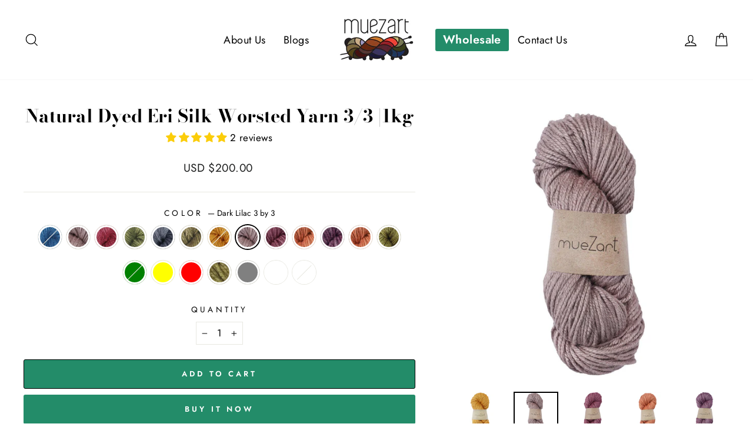

--- FILE ---
content_type: text/html; charset=utf-8
request_url: https://www.muezart.com/products/natural-dyed-eri-silk-yarn-3-3-dk-100g?variant=39273549889614
body_size: 43378
content:
<!doctype html>
<html class="no-js" lang="en" dir="ltr">
<head>
  <!-- Pinterest Tag -->
<script>
!function(e){if(!window.pintrk){window.pintrk = function () {
window.pintrk.queue.push(Array.prototype.slice.call(arguments))};var
  n=window.pintrk;n.queue=[],n.version="3.0";var
  t=document.createElement("script");t.async=!0,t.src=e;var
  r=document.getElementsByTagName("script")[0];
  r.parentNode.insertBefore(t,r)}}("https://s.pinimg.com/ct/core.js");
pintrk('load', '2612381190951', {em: '<user_email_address>'});
pintrk('page');
</script>
<noscript>
<img height="1" width="1" style="display:none;" alt=""
  src="https://ct.pinterest.com/v3/?event=init&tid=2612381190951&pd[em]=<hashed_email_address>&noscript=1" />
</noscript>
<!-- end Pinterest Tag -->
  <meta charset="utf-8">
  <meta http-equiv="X-UA-Compatible" content="IE=edge,chrome=1">
  <meta name="viewport" content="width=device-width,initial-scale=1">
  <meta name="theme-color" content="#238c69">
  <link rel="canonical" href="https://www.muezart.com/products/natural-dyed-eri-silk-yarn-3-3-dk-100g">
  <link rel="preconnect" href="https://cdn.shopify.com">
  <link rel="preconnect" href="https://fonts.shopifycdn.com">
  <link rel="dns-prefetch" href="https://productreviews.shopifycdn.com">
  <link rel="dns-prefetch" href="https://ajax.googleapis.com">
  <link rel="dns-prefetch" href="https://maps.googleapis.com">
  <link rel="dns-prefetch" href="https://maps.gstatic.com">
  <meta name="facebook-domain-verification" content="ouv56677rxgbeon6tuipgta6q79xqm"/>
  <meta name="p:domain_verify" content="2c561e9e2074b5da9c8cf7e158705429"/><link rel="shortcut icon" href="//www.muezart.com/cdn/shop/files/Copy_of_Untitled_12_32x32.png?v=1634017772" type="image/png" /><title>Buy Silk Knitting Yarn Online - Best Yarn For Knitting - Eri Silk
&ndash; Muezart
</title>
<meta name="description" content="Discover our 100% natural 3/3 Worsted Eri Silk Yarn, naturally dyed with plant ingredients. All-season softness that keeps you cool in summer and warm in winter."><meta property="og:site_name" content="Muezart">
  <meta property="og:url" content="https://www.muezart.com/products/natural-dyed-eri-silk-yarn-3-3-dk-100g">
  <meta property="og:title" content="Natural Dyed Eri Silk Worsted Yarn 3/3 |1kg">
  <meta property="og:type" content="product">
  <meta property="og:description" content="Discover our 100% natural 3/3 Worsted Eri Silk Yarn, naturally dyed with plant ingredients. All-season softness that keeps you cool in summer and warm in winter."><meta property="og:image" content="http://www.muezart.com/cdn/shop/products/3by3_Indigo_1800x1800_1_-min.jpg?v=1628595472">
    <meta property="og:image:secure_url" content="https://www.muezart.com/cdn/shop/products/3by3_Indigo_1800x1800_1_-min.jpg?v=1628595472">
    <meta property="og:image:width" content="1080">
    <meta property="og:image:height" content="1080"><meta name="twitter:site" content="@">
  <meta name="twitter:card" content="summary_large_image">
  <meta name="twitter:title" content="Natural Dyed Eri Silk Worsted Yarn 3/3 |1kg">
  <meta name="twitter:description" content="Discover our 100% natural 3/3 Worsted Eri Silk Yarn, naturally dyed with plant ingredients. All-season softness that keeps you cool in summer and warm in winter.">
<style data-shopify>@font-face {
  font-family: "Bodoni Moda";
  font-weight: 700;
  font-style: normal;
  font-display: swap;
  src: url("//www.muezart.com/cdn/fonts/bodoni_moda/bodonimoda_n7.837502b3cbe406d2c6f311e87870fa9980b0b36a.woff2") format("woff2"),
       url("//www.muezart.com/cdn/fonts/bodoni_moda/bodonimoda_n7.c198e1cda930f96f6ae1aa8ef8facc95a64cfd1f.woff") format("woff");
}

  @font-face {
  font-family: Jost;
  font-weight: 400;
  font-style: normal;
  font-display: swap;
  src: url("//www.muezart.com/cdn/fonts/jost/jost_n4.d47a1b6347ce4a4c9f437608011273009d91f2b7.woff2") format("woff2"),
       url("//www.muezart.com/cdn/fonts/jost/jost_n4.791c46290e672b3f85c3d1c651ef2efa3819eadd.woff") format("woff");
}


  @font-face {
  font-family: Jost;
  font-weight: 600;
  font-style: normal;
  font-display: swap;
  src: url("//www.muezart.com/cdn/fonts/jost/jost_n6.ec1178db7a7515114a2d84e3dd680832b7af8b99.woff2") format("woff2"),
       url("//www.muezart.com/cdn/fonts/jost/jost_n6.b1178bb6bdd3979fef38e103a3816f6980aeaff9.woff") format("woff");
}

  @font-face {
  font-family: Jost;
  font-weight: 400;
  font-style: italic;
  font-display: swap;
  src: url("//www.muezart.com/cdn/fonts/jost/jost_i4.b690098389649750ada222b9763d55796c5283a5.woff2") format("woff2"),
       url("//www.muezart.com/cdn/fonts/jost/jost_i4.fd766415a47e50b9e391ae7ec04e2ae25e7e28b0.woff") format("woff");
}

  @font-face {
  font-family: Jost;
  font-weight: 600;
  font-style: italic;
  font-display: swap;
  src: url("//www.muezart.com/cdn/fonts/jost/jost_i6.9af7e5f39e3a108c08f24047a4276332d9d7b85e.woff2") format("woff2"),
       url("//www.muezart.com/cdn/fonts/jost/jost_i6.2bf310262638f998ed206777ce0b9a3b98b6fe92.woff") format("woff");
}

</style><link href="//www.muezart.com/cdn/shop/t/45/assets/theme.css?v=21200624181938093601697016659" rel="stylesheet" type="text/css" media="all" />
<style data-shopify>:root {
    --typeHeaderPrimary: "Bodoni Moda";
    --typeHeaderFallback: serif;
    --typeHeaderSize: 36px;
    --typeHeaderWeight: 700;
    --typeHeaderLineHeight: 1;
    --typeHeaderSpacing: 0.0em;

    --typeBasePrimary:Jost;
    --typeBaseFallback:sans-serif;
    --typeBaseSize: 17px;
    --typeBaseWeight: 400;
    --typeBaseSpacing: 0.025em;
    --typeBaseLineHeight: 1.6;

    --typeCollectionTitle: 20px;

    --iconWeight: 3px;
    --iconLinecaps: miter;

    
      --buttonRadius: 3px;
    

    --colorGridOverlayOpacity: 0.1;
  }

  .placeholder-content {
    background-image: linear-gradient(100deg, #ffffff 40%, #f7f7f7 63%, #ffffff 79%);
  }</style><script>
    document.documentElement.className = document.documentElement.className.replace('no-js', 'js');

    window.theme = window.theme || {};
    theme.routes = {
      home: "/",
      cart: "/cart.js",
      cartPage: "/cart",
      cartAdd: "/cart/add.js",
      cartChange: "/cart/change.js"
    };
    theme.strings = {
      soldOut: "Sold Out",
      unavailable: "Unavailable",
      inStockLabel: "In stock, ready to ship",
      stockLabel: "Low stock - [count] items left",
      willNotShipUntil: "Ready to ship [date]",
      willBeInStockAfter: "Back in stock [date]",
      waitingForStock: "Inventory on the way",
      savePrice: "Save [saved_amount]",
      cartEmpty: "Your cart is currently empty.",
      cartTermsConfirmation: "You must agree with the terms and conditions of sales to check out",
      searchCollections: "Collections:",
      searchPages: "Pages:",
      searchArticles: "Articles:"
    };
    theme.settings = {
      dynamicVariantsEnable: true,
      cartType: "page",
      isCustomerTemplate: false,
      moneyFormat: "\u003cspan class=money\u003eUSD ${{amount}} \u003c\/span\u003e",
      saveType: "percent",
      productImageSize: "square",
      productImageCover: false,
      predictiveSearch: true,
      predictiveSearchType: "product,article,page,collection",
      quickView: false,
      themeName: 'Impulse',
      themeVersion: "5.1.1"
    };
  </script>

  <script>window.performance && window.performance.mark && window.performance.mark('shopify.content_for_header.start');</script><meta name="google-site-verification" content="hXv1BVZbrbWG4rKeqQhEcdCN36SgfNnloOhml3_q6Ck">
<meta id="shopify-digital-wallet" name="shopify-digital-wallet" content="/9310437454/digital_wallets/dialog">
<meta name="shopify-checkout-api-token" content="d67d8c7ae1fe37a25e14ee558c18cb8b">
<meta id="in-context-paypal-metadata" data-shop-id="9310437454" data-venmo-supported="false" data-environment="production" data-locale="en_US" data-paypal-v4="true" data-currency="USD">
<link rel="alternate" type="application/json+oembed" href="https://www.muezart.com/products/natural-dyed-eri-silk-yarn-3-3-dk-100g.oembed">
<script async="async" src="/checkouts/internal/preloads.js?locale=en-US"></script>
<script id="shopify-features" type="application/json">{"accessToken":"d67d8c7ae1fe37a25e14ee558c18cb8b","betas":["rich-media-storefront-analytics"],"domain":"www.muezart.com","predictiveSearch":true,"shopId":9310437454,"locale":"en"}</script>
<script>var Shopify = Shopify || {};
Shopify.shop = "muezart.myshopify.com";
Shopify.locale = "en";
Shopify.currency = {"active":"USD","rate":"1.0"};
Shopify.country = "US";
Shopify.theme = {"name":"B2B New Website - Muezart GLobal","id":120811782222,"schema_name":"Impulse","schema_version":"5.1.1","theme_store_id":857,"role":"main"};
Shopify.theme.handle = "null";
Shopify.theme.style = {"id":null,"handle":null};
Shopify.cdnHost = "www.muezart.com/cdn";
Shopify.routes = Shopify.routes || {};
Shopify.routes.root = "/";</script>
<script type="module">!function(o){(o.Shopify=o.Shopify||{}).modules=!0}(window);</script>
<script>!function(o){function n(){var o=[];function n(){o.push(Array.prototype.slice.apply(arguments))}return n.q=o,n}var t=o.Shopify=o.Shopify||{};t.loadFeatures=n(),t.autoloadFeatures=n()}(window);</script>
<script id="shop-js-analytics" type="application/json">{"pageType":"product"}</script>
<script defer="defer" async type="module" src="//www.muezart.com/cdn/shopifycloud/shop-js/modules/v2/client.init-shop-cart-sync_BT-GjEfc.en.esm.js"></script>
<script defer="defer" async type="module" src="//www.muezart.com/cdn/shopifycloud/shop-js/modules/v2/chunk.common_D58fp_Oc.esm.js"></script>
<script defer="defer" async type="module" src="//www.muezart.com/cdn/shopifycloud/shop-js/modules/v2/chunk.modal_xMitdFEc.esm.js"></script>
<script type="module">
  await import("//www.muezart.com/cdn/shopifycloud/shop-js/modules/v2/client.init-shop-cart-sync_BT-GjEfc.en.esm.js");
await import("//www.muezart.com/cdn/shopifycloud/shop-js/modules/v2/chunk.common_D58fp_Oc.esm.js");
await import("//www.muezart.com/cdn/shopifycloud/shop-js/modules/v2/chunk.modal_xMitdFEc.esm.js");

  window.Shopify.SignInWithShop?.initShopCartSync?.({"fedCMEnabled":true,"windoidEnabled":true});

</script>
<script id="__st">var __st={"a":9310437454,"offset":19800,"reqid":"0bd157cb-22ba-4a30-b494-176ea8870da4-1769066722","pageurl":"www.muezart.com\/products\/natural-dyed-eri-silk-yarn-3-3-dk-100g?variant=39273549889614","u":"b607131dbfc6","p":"product","rtyp":"product","rid":6537854812238};</script>
<script>window.ShopifyPaypalV4VisibilityTracking = true;</script>
<script id="captcha-bootstrap">!function(){'use strict';const t='contact',e='account',n='new_comment',o=[[t,t],['blogs',n],['comments',n],[t,'customer']],c=[[e,'customer_login'],[e,'guest_login'],[e,'recover_customer_password'],[e,'create_customer']],r=t=>t.map((([t,e])=>`form[action*='/${t}']:not([data-nocaptcha='true']) input[name='form_type'][value='${e}']`)).join(','),a=t=>()=>t?[...document.querySelectorAll(t)].map((t=>t.form)):[];function s(){const t=[...o],e=r(t);return a(e)}const i='password',u='form_key',d=['recaptcha-v3-token','g-recaptcha-response','h-captcha-response',i],f=()=>{try{return window.sessionStorage}catch{return}},m='__shopify_v',_=t=>t.elements[u];function p(t,e,n=!1){try{const o=window.sessionStorage,c=JSON.parse(o.getItem(e)),{data:r}=function(t){const{data:e,action:n}=t;return t[m]||n?{data:e,action:n}:{data:t,action:n}}(c);for(const[e,n]of Object.entries(r))t.elements[e]&&(t.elements[e].value=n);n&&o.removeItem(e)}catch(o){console.error('form repopulation failed',{error:o})}}const l='form_type',E='cptcha';function T(t){t.dataset[E]=!0}const w=window,h=w.document,L='Shopify',v='ce_forms',y='captcha';let A=!1;((t,e)=>{const n=(g='f06e6c50-85a8-45c8-87d0-21a2b65856fe',I='https://cdn.shopify.com/shopifycloud/storefront-forms-hcaptcha/ce_storefront_forms_captcha_hcaptcha.v1.5.2.iife.js',D={infoText:'Protected by hCaptcha',privacyText:'Privacy',termsText:'Terms'},(t,e,n)=>{const o=w[L][v],c=o.bindForm;if(c)return c(t,g,e,D).then(n);var r;o.q.push([[t,g,e,D],n]),r=I,A||(h.body.append(Object.assign(h.createElement('script'),{id:'captcha-provider',async:!0,src:r})),A=!0)});var g,I,D;w[L]=w[L]||{},w[L][v]=w[L][v]||{},w[L][v].q=[],w[L][y]=w[L][y]||{},w[L][y].protect=function(t,e){n(t,void 0,e),T(t)},Object.freeze(w[L][y]),function(t,e,n,w,h,L){const[v,y,A,g]=function(t,e,n){const i=e?o:[],u=t?c:[],d=[...i,...u],f=r(d),m=r(i),_=r(d.filter((([t,e])=>n.includes(e))));return[a(f),a(m),a(_),s()]}(w,h,L),I=t=>{const e=t.target;return e instanceof HTMLFormElement?e:e&&e.form},D=t=>v().includes(t);t.addEventListener('submit',(t=>{const e=I(t);if(!e)return;const n=D(e)&&!e.dataset.hcaptchaBound&&!e.dataset.recaptchaBound,o=_(e),c=g().includes(e)&&(!o||!o.value);(n||c)&&t.preventDefault(),c&&!n&&(function(t){try{if(!f())return;!function(t){const e=f();if(!e)return;const n=_(t);if(!n)return;const o=n.value;o&&e.removeItem(o)}(t);const e=Array.from(Array(32),(()=>Math.random().toString(36)[2])).join('');!function(t,e){_(t)||t.append(Object.assign(document.createElement('input'),{type:'hidden',name:u})),t.elements[u].value=e}(t,e),function(t,e){const n=f();if(!n)return;const o=[...t.querySelectorAll(`input[type='${i}']`)].map((({name:t})=>t)),c=[...d,...o],r={};for(const[a,s]of new FormData(t).entries())c.includes(a)||(r[a]=s);n.setItem(e,JSON.stringify({[m]:1,action:t.action,data:r}))}(t,e)}catch(e){console.error('failed to persist form',e)}}(e),e.submit())}));const S=(t,e)=>{t&&!t.dataset[E]&&(n(t,e.some((e=>e===t))),T(t))};for(const o of['focusin','change'])t.addEventListener(o,(t=>{const e=I(t);D(e)&&S(e,y())}));const B=e.get('form_key'),M=e.get(l),P=B&&M;t.addEventListener('DOMContentLoaded',(()=>{const t=y();if(P)for(const e of t)e.elements[l].value===M&&p(e,B);[...new Set([...A(),...v().filter((t=>'true'===t.dataset.shopifyCaptcha))])].forEach((e=>S(e,t)))}))}(h,new URLSearchParams(w.location.search),n,t,e,['guest_login'])})(!0,!0)}();</script>
<script integrity="sha256-4kQ18oKyAcykRKYeNunJcIwy7WH5gtpwJnB7kiuLZ1E=" data-source-attribution="shopify.loadfeatures" defer="defer" src="//www.muezart.com/cdn/shopifycloud/storefront/assets/storefront/load_feature-a0a9edcb.js" crossorigin="anonymous"></script>
<script data-source-attribution="shopify.dynamic_checkout.dynamic.init">var Shopify=Shopify||{};Shopify.PaymentButton=Shopify.PaymentButton||{isStorefrontPortableWallets:!0,init:function(){window.Shopify.PaymentButton.init=function(){};var t=document.createElement("script");t.src="https://www.muezart.com/cdn/shopifycloud/portable-wallets/latest/portable-wallets.en.js",t.type="module",document.head.appendChild(t)}};
</script>
<script data-source-attribution="shopify.dynamic_checkout.buyer_consent">
  function portableWalletsHideBuyerConsent(e){var t=document.getElementById("shopify-buyer-consent"),n=document.getElementById("shopify-subscription-policy-button");t&&n&&(t.classList.add("hidden"),t.setAttribute("aria-hidden","true"),n.removeEventListener("click",e))}function portableWalletsShowBuyerConsent(e){var t=document.getElementById("shopify-buyer-consent"),n=document.getElementById("shopify-subscription-policy-button");t&&n&&(t.classList.remove("hidden"),t.removeAttribute("aria-hidden"),n.addEventListener("click",e))}window.Shopify?.PaymentButton&&(window.Shopify.PaymentButton.hideBuyerConsent=portableWalletsHideBuyerConsent,window.Shopify.PaymentButton.showBuyerConsent=portableWalletsShowBuyerConsent);
</script>
<script>
  function portableWalletsCleanup(e){e&&e.src&&console.error("Failed to load portable wallets script "+e.src);var t=document.querySelectorAll("shopify-accelerated-checkout .shopify-payment-button__skeleton, shopify-accelerated-checkout-cart .wallet-cart-button__skeleton"),e=document.getElementById("shopify-buyer-consent");for(let e=0;e<t.length;e++)t[e].remove();e&&e.remove()}function portableWalletsNotLoadedAsModule(e){e instanceof ErrorEvent&&"string"==typeof e.message&&e.message.includes("import.meta")&&"string"==typeof e.filename&&e.filename.includes("portable-wallets")&&(window.removeEventListener("error",portableWalletsNotLoadedAsModule),window.Shopify.PaymentButton.failedToLoad=e,"loading"===document.readyState?document.addEventListener("DOMContentLoaded",window.Shopify.PaymentButton.init):window.Shopify.PaymentButton.init())}window.addEventListener("error",portableWalletsNotLoadedAsModule);
</script>

<script type="module" src="https://www.muezart.com/cdn/shopifycloud/portable-wallets/latest/portable-wallets.en.js" onError="portableWalletsCleanup(this)" crossorigin="anonymous"></script>
<script nomodule>
  document.addEventListener("DOMContentLoaded", portableWalletsCleanup);
</script>

<link id="shopify-accelerated-checkout-styles" rel="stylesheet" media="screen" href="https://www.muezart.com/cdn/shopifycloud/portable-wallets/latest/accelerated-checkout-backwards-compat.css" crossorigin="anonymous">
<style id="shopify-accelerated-checkout-cart">
        #shopify-buyer-consent {
  margin-top: 1em;
  display: inline-block;
  width: 100%;
}

#shopify-buyer-consent.hidden {
  display: none;
}

#shopify-subscription-policy-button {
  background: none;
  border: none;
  padding: 0;
  text-decoration: underline;
  font-size: inherit;
  cursor: pointer;
}

#shopify-subscription-policy-button::before {
  box-shadow: none;
}

      </style>

<script>window.performance && window.performance.mark && window.performance.mark('shopify.content_for_header.end');</script>

  <script src="//www.muezart.com/cdn/shop/t/45/assets/vendor-scripts-v10.js" defer="defer"></script><script src="//www.muezart.com/cdn/shop/t/45/assets/theme.min.js?v=70917063338263340961638516159" defer="defer"></script><!-- Google tag (gtag.js) -->
<script async src="https://www.googletagmanager.com/gtag/js?id=G-GBT8LW09MX"></script>
<script>
  window.dataLayer = window.dataLayer || [];
  function gtag(){dataLayer.push(arguments);}
  gtag('js', new Date());

  gtag('config', 'G-GBT8LW09MX');
</script>
<!-- BEGIN app block: shopify://apps/judge-me-reviews/blocks/judgeme_core/61ccd3b1-a9f2-4160-9fe9-4fec8413e5d8 --><!-- Start of Judge.me Core -->






<link rel="dns-prefetch" href="https://cdnwidget.judge.me">
<link rel="dns-prefetch" href="https://cdn.judge.me">
<link rel="dns-prefetch" href="https://cdn1.judge.me">
<link rel="dns-prefetch" href="https://api.judge.me">

<script data-cfasync='false' class='jdgm-settings-script'>window.jdgmSettings={"pagination":5,"disable_web_reviews":false,"badge_no_review_text":"No reviews","badge_n_reviews_text":"{{ n }} review/reviews","badge_star_color":"#fbcd0a","hide_badge_preview_if_no_reviews":true,"badge_hide_text":false,"enforce_center_preview_badge":false,"widget_title":"Customer Reviews","widget_open_form_text":"Write a review","widget_close_form_text":"Cancel review","widget_refresh_page_text":"Refresh page","widget_summary_text":"Based on {{ number_of_reviews }} review/reviews","widget_no_review_text":"Be the first to write a review","widget_name_field_text":"Display name","widget_verified_name_field_text":"Verified Name (public)","widget_name_placeholder_text":"Display name","widget_required_field_error_text":"This field is required.","widget_email_field_text":"Email address","widget_verified_email_field_text":"Verified Email (private, can not be edited)","widget_email_placeholder_text":"Your email address","widget_email_field_error_text":"Please enter a valid email address.","widget_rating_field_text":"Rating","widget_review_title_field_text":"Review Title","widget_review_title_placeholder_text":"Give your review a title","widget_review_body_field_text":"Review content","widget_review_body_placeholder_text":"Start writing here...","widget_pictures_field_text":"Picture/Video (optional)","widget_submit_review_text":"Submit Review","widget_submit_verified_review_text":"Submit Verified Review","widget_submit_success_msg_with_auto_publish":"Thank you! Please refresh the page in a few moments to see your review. You can remove or edit your review by logging into \u003ca href='https://judge.me/login' target='_blank' rel='nofollow noopener'\u003eJudge.me\u003c/a\u003e","widget_submit_success_msg_no_auto_publish":"Thank you! Your review will be published as soon as it is approved by the shop admin. You can remove or edit your review by logging into \u003ca href='https://judge.me/login' target='_blank' rel='nofollow noopener'\u003eJudge.me\u003c/a\u003e","widget_show_default_reviews_out_of_total_text":"Showing {{ n_reviews_shown }} out of {{ n_reviews }} reviews.","widget_show_all_link_text":"Show all","widget_show_less_link_text":"Show less","widget_author_said_text":"{{ reviewer_name }} said:","widget_days_text":"{{ n }} days ago","widget_weeks_text":"{{ n }} week/weeks ago","widget_months_text":"{{ n }} month/months ago","widget_years_text":"{{ n }} year/years ago","widget_yesterday_text":"Yesterday","widget_today_text":"Today","widget_replied_text":"\u003e\u003e {{ shop_name }} replied:","widget_read_more_text":"Read more","widget_reviewer_name_as_initial":"","widget_rating_filter_color":"","widget_rating_filter_see_all_text":"See all reviews","widget_sorting_most_recent_text":"Most Recent","widget_sorting_highest_rating_text":"Highest Rating","widget_sorting_lowest_rating_text":"Lowest Rating","widget_sorting_with_pictures_text":"Only Pictures","widget_sorting_most_helpful_text":"Most Helpful","widget_open_question_form_text":"Ask a question","widget_reviews_subtab_text":"Reviews","widget_questions_subtab_text":"Questions","widget_question_label_text":"Question","widget_answer_label_text":"Answer","widget_question_placeholder_text":"Write your question here","widget_submit_question_text":"Submit Question","widget_question_submit_success_text":"Thank you for your question! We will notify you once it gets answered.","widget_star_color":"#fbcd0a","verified_badge_text":"Verified","verified_badge_bg_color":"","verified_badge_text_color":"","verified_badge_placement":"left-of-reviewer-name","widget_review_max_height":"","widget_hide_border":false,"widget_social_share":false,"widget_thumb":false,"widget_review_location_show":false,"widget_location_format":"","all_reviews_include_out_of_store_products":true,"all_reviews_out_of_store_text":"(out of store)","all_reviews_pagination":100,"all_reviews_product_name_prefix_text":"about","enable_review_pictures":true,"enable_question_anwser":false,"widget_theme":"","review_date_format":"mm/dd/yyyy","default_sort_method":"most-recent","widget_product_reviews_subtab_text":"Product Reviews","widget_shop_reviews_subtab_text":"Shop Reviews","widget_other_products_reviews_text":"Reviews for other products","widget_store_reviews_subtab_text":"Store reviews","widget_no_store_reviews_text":"This store hasn't received any reviews yet","widget_web_restriction_product_reviews_text":"This product hasn't received any reviews yet","widget_no_items_text":"No items found","widget_show_more_text":"Show more","widget_write_a_store_review_text":"Write a Store Review","widget_other_languages_heading":"Reviews in Other Languages","widget_translate_review_text":"Translate review to {{ language }}","widget_translating_review_text":"Translating...","widget_show_original_translation_text":"Show original ({{ language }})","widget_translate_review_failed_text":"Review couldn't be translated.","widget_translate_review_retry_text":"Retry","widget_translate_review_try_again_later_text":"Try again later","show_product_url_for_grouped_product":false,"widget_sorting_pictures_first_text":"Pictures First","show_pictures_on_all_rev_page_mobile":false,"show_pictures_on_all_rev_page_desktop":false,"floating_tab_hide_mobile_install_preference":false,"floating_tab_button_name":"★ Reviews","floating_tab_title":"Let customers speak for us","floating_tab_button_color":"","floating_tab_button_background_color":"","floating_tab_url":"","floating_tab_url_enabled":false,"floating_tab_tab_style":"text","all_reviews_text_badge_text":"Customers rate us {{ shop.metafields.judgeme.all_reviews_rating | round: 1 }}/5 based on {{ shop.metafields.judgeme.all_reviews_count }} reviews.","all_reviews_text_badge_text_branded_style":"{{ shop.metafields.judgeme.all_reviews_rating | round: 1 }} out of 5 stars based on {{ shop.metafields.judgeme.all_reviews_count }} reviews","is_all_reviews_text_badge_a_link":false,"show_stars_for_all_reviews_text_badge":false,"all_reviews_text_badge_url":"","all_reviews_text_style":"text","all_reviews_text_color_style":"judgeme_brand_color","all_reviews_text_color":"#108474","all_reviews_text_show_jm_brand":true,"featured_carousel_show_header":true,"featured_carousel_title":"See What Our Customers Say About Our Products!","testimonials_carousel_title":"Customers are saying","videos_carousel_title":"Real customer stories","cards_carousel_title":"Customers are saying","featured_carousel_count_text":"from {{ n }} reviews","featured_carousel_add_link_to_all_reviews_page":false,"featured_carousel_url":"","featured_carousel_show_images":true,"featured_carousel_autoslide_interval":10,"featured_carousel_arrows_on_the_sides":false,"featured_carousel_height":230,"featured_carousel_width":100,"featured_carousel_image_size":0,"featured_carousel_image_height":250,"featured_carousel_arrow_color":"#000000","verified_count_badge_style":"vintage","verified_count_badge_orientation":"horizontal","verified_count_badge_color_style":"judgeme_brand_color","verified_count_badge_color":"#108474","is_verified_count_badge_a_link":false,"verified_count_badge_url":"","verified_count_badge_show_jm_brand":true,"widget_rating_preset_default":5,"widget_first_sub_tab":"product-reviews","widget_show_histogram":true,"widget_histogram_use_custom_color":false,"widget_pagination_use_custom_color":false,"widget_star_use_custom_color":true,"widget_verified_badge_use_custom_color":false,"widget_write_review_use_custom_color":false,"picture_reminder_submit_button":"Upload Pictures","enable_review_videos":false,"mute_video_by_default":false,"widget_sorting_videos_first_text":"Videos First","widget_review_pending_text":"Pending","featured_carousel_items_for_large_screen":3,"social_share_options_order":"Facebook,Twitter","remove_microdata_snippet":true,"disable_json_ld":false,"enable_json_ld_products":false,"preview_badge_show_question_text":false,"preview_badge_no_question_text":"No questions","preview_badge_n_question_text":"{{ number_of_questions }} question/questions","qa_badge_show_icon":false,"qa_badge_position":"same-row","remove_judgeme_branding":false,"widget_add_search_bar":false,"widget_search_bar_placeholder":"Search","widget_sorting_verified_only_text":"Verified only","featured_carousel_theme":"compact","featured_carousel_show_rating":true,"featured_carousel_show_title":true,"featured_carousel_show_body":true,"featured_carousel_show_date":false,"featured_carousel_show_reviewer":true,"featured_carousel_show_product":false,"featured_carousel_header_background_color":"#108474","featured_carousel_header_text_color":"#ffffff","featured_carousel_name_product_separator":"reviewed","featured_carousel_full_star_background":"#108474","featured_carousel_empty_star_background":"#dadada","featured_carousel_vertical_theme_background":"#f9fafb","featured_carousel_verified_badge_enable":false,"featured_carousel_verified_badge_color":"#108474","featured_carousel_border_style":"round","featured_carousel_review_line_length_limit":3,"featured_carousel_more_reviews_button_text":"Read more reviews","featured_carousel_view_product_button_text":"View product","all_reviews_page_load_reviews_on":"scroll","all_reviews_page_load_more_text":"Load More Reviews","disable_fb_tab_reviews":false,"enable_ajax_cdn_cache":false,"widget_public_name_text":"displayed publicly like","default_reviewer_name":"John Smith","default_reviewer_name_has_non_latin":true,"widget_reviewer_anonymous":"Anonymous","medals_widget_title":"Judge.me Review Medals","medals_widget_background_color":"#f9fafb","medals_widget_position":"footer_all_pages","medals_widget_border_color":"#f9fafb","medals_widget_verified_text_position":"left","medals_widget_use_monochromatic_version":false,"medals_widget_elements_color":"#108474","show_reviewer_avatar":true,"widget_invalid_yt_video_url_error_text":"Not a YouTube video URL","widget_max_length_field_error_text":"Please enter no more than {0} characters.","widget_show_country_flag":false,"widget_show_collected_via_shop_app":true,"widget_verified_by_shop_badge_style":"light","widget_verified_by_shop_text":"Verified by Shop","widget_show_photo_gallery":false,"widget_load_with_code_splitting":true,"widget_ugc_install_preference":false,"widget_ugc_title":"Made by us, Shared by you","widget_ugc_subtitle":"Tag us to see your picture featured in our page","widget_ugc_arrows_color":"#ffffff","widget_ugc_primary_button_text":"Buy Now","widget_ugc_primary_button_background_color":"#108474","widget_ugc_primary_button_text_color":"#ffffff","widget_ugc_primary_button_border_width":"0","widget_ugc_primary_button_border_style":"none","widget_ugc_primary_button_border_color":"#108474","widget_ugc_primary_button_border_radius":"25","widget_ugc_secondary_button_text":"Load More","widget_ugc_secondary_button_background_color":"#ffffff","widget_ugc_secondary_button_text_color":"#108474","widget_ugc_secondary_button_border_width":"2","widget_ugc_secondary_button_border_style":"solid","widget_ugc_secondary_button_border_color":"#108474","widget_ugc_secondary_button_border_radius":"25","widget_ugc_reviews_button_text":"View Reviews","widget_ugc_reviews_button_background_color":"#ffffff","widget_ugc_reviews_button_text_color":"#108474","widget_ugc_reviews_button_border_width":"2","widget_ugc_reviews_button_border_style":"solid","widget_ugc_reviews_button_border_color":"#108474","widget_ugc_reviews_button_border_radius":"25","widget_ugc_reviews_button_link_to":"judgeme-reviews-page","widget_ugc_show_post_date":true,"widget_ugc_max_width":"800","widget_rating_metafield_value_type":true,"widget_primary_color":"#108474","widget_enable_secondary_color":false,"widget_secondary_color":"#edf5f5","widget_summary_average_rating_text":"{{ average_rating }} out of 5","widget_media_grid_title":"Customer photos \u0026 videos","widget_media_grid_see_more_text":"See more","widget_round_style":false,"widget_show_product_medals":true,"widget_verified_by_judgeme_text":"Verified by Judge.me","widget_show_store_medals":true,"widget_verified_by_judgeme_text_in_store_medals":"Verified by Judge.me","widget_media_field_exceed_quantity_message":"Sorry, we can only accept {{ max_media }} for one review.","widget_media_field_exceed_limit_message":"{{ file_name }} is too large, please select a {{ media_type }} less than {{ size_limit }}MB.","widget_review_submitted_text":"Review Submitted!","widget_question_submitted_text":"Question Submitted!","widget_close_form_text_question":"Cancel","widget_write_your_answer_here_text":"Write your answer here","widget_enabled_branded_link":true,"widget_show_collected_by_judgeme":false,"widget_reviewer_name_color":"","widget_write_review_text_color":"","widget_write_review_bg_color":"","widget_collected_by_judgeme_text":"collected by Judge.me","widget_pagination_type":"standard","widget_load_more_text":"Load More","widget_load_more_color":"#108474","widget_full_review_text":"Full Review","widget_read_more_reviews_text":"Read More Reviews","widget_read_questions_text":"Read Questions","widget_questions_and_answers_text":"Questions \u0026 Answers","widget_verified_by_text":"Verified by","widget_verified_text":"Verified","widget_number_of_reviews_text":"{{ number_of_reviews }} reviews","widget_back_button_text":"Back","widget_next_button_text":"Next","widget_custom_forms_filter_button":"Filters","custom_forms_style":"vertical","widget_show_review_information":false,"how_reviews_are_collected":"How reviews are collected?","widget_show_review_keywords":false,"widget_gdpr_statement":"How we use your data: We'll only contact you about the review you left, and only if necessary. By submitting your review, you agree to Judge.me's \u003ca href='https://judge.me/terms' target='_blank' rel='nofollow noopener'\u003eterms\u003c/a\u003e, \u003ca href='https://judge.me/privacy' target='_blank' rel='nofollow noopener'\u003eprivacy\u003c/a\u003e and \u003ca href='https://judge.me/content-policy' target='_blank' rel='nofollow noopener'\u003econtent\u003c/a\u003e policies.","widget_multilingual_sorting_enabled":false,"widget_translate_review_content_enabled":false,"widget_translate_review_content_method":"manual","popup_widget_review_selection":"automatically_with_pictures","popup_widget_round_border_style":true,"popup_widget_show_title":true,"popup_widget_show_body":true,"popup_widget_show_reviewer":false,"popup_widget_show_product":true,"popup_widget_show_pictures":true,"popup_widget_use_review_picture":true,"popup_widget_show_on_home_page":true,"popup_widget_show_on_product_page":true,"popup_widget_show_on_collection_page":true,"popup_widget_show_on_cart_page":true,"popup_widget_position":"bottom_left","popup_widget_first_review_delay":5,"popup_widget_duration":5,"popup_widget_interval":5,"popup_widget_review_count":5,"popup_widget_hide_on_mobile":true,"review_snippet_widget_round_border_style":true,"review_snippet_widget_card_color":"#FFFFFF","review_snippet_widget_slider_arrows_background_color":"#FFFFFF","review_snippet_widget_slider_arrows_color":"#000000","review_snippet_widget_star_color":"#108474","show_product_variant":false,"all_reviews_product_variant_label_text":"Variant: ","widget_show_verified_branding":false,"widget_ai_summary_title":"Customers say","widget_ai_summary_disclaimer":"AI-powered review summary based on recent customer reviews","widget_show_ai_summary":false,"widget_show_ai_summary_bg":false,"widget_show_review_title_input":true,"redirect_reviewers_invited_via_email":"review_widget","request_store_review_after_product_review":false,"request_review_other_products_in_order":false,"review_form_color_scheme":"default","review_form_corner_style":"square","review_form_star_color":{},"review_form_text_color":"#333333","review_form_background_color":"#ffffff","review_form_field_background_color":"#fafafa","review_form_button_color":{},"review_form_button_text_color":"#ffffff","review_form_modal_overlay_color":"#000000","review_content_screen_title_text":"How would you rate this product?","review_content_introduction_text":"We would love it if you would share a bit about your experience.","store_review_form_title_text":"How would you rate this store?","store_review_form_introduction_text":"We would love it if you would share a bit about your experience.","show_review_guidance_text":true,"one_star_review_guidance_text":"Poor","five_star_review_guidance_text":"Great","customer_information_screen_title_text":"About you","customer_information_introduction_text":"Please tell us more about you.","custom_questions_screen_title_text":"Your experience in more detail","custom_questions_introduction_text":"Here are a few questions to help us understand more about your experience.","review_submitted_screen_title_text":"Thanks for your review!","review_submitted_screen_thank_you_text":"We are processing it and it will appear on the store soon.","review_submitted_screen_email_verification_text":"Please confirm your email by clicking the link we just sent you. This helps us keep reviews authentic.","review_submitted_request_store_review_text":"Would you like to share your experience of shopping with us?","review_submitted_review_other_products_text":"Would you like to review these products?","store_review_screen_title_text":"Would you like to share your experience of shopping with us?","store_review_introduction_text":"We value your feedback and use it to improve. Please share any thoughts or suggestions you have.","reviewer_media_screen_title_picture_text":"Share a picture","reviewer_media_introduction_picture_text":"Upload a photo to support your review.","reviewer_media_screen_title_video_text":"Share a video","reviewer_media_introduction_video_text":"Upload a video to support your review.","reviewer_media_screen_title_picture_or_video_text":"Share a picture or video","reviewer_media_introduction_picture_or_video_text":"Upload a photo or video to support your review.","reviewer_media_youtube_url_text":"Paste your Youtube URL here","advanced_settings_next_step_button_text":"Next","advanced_settings_close_review_button_text":"Close","modal_write_review_flow":false,"write_review_flow_required_text":"Required","write_review_flow_privacy_message_text":"We respect your privacy.","write_review_flow_anonymous_text":"Post review as anonymous","write_review_flow_visibility_text":"This won't be visible to other customers.","write_review_flow_multiple_selection_help_text":"Select as many as you like","write_review_flow_single_selection_help_text":"Select one option","write_review_flow_required_field_error_text":"This field is required","write_review_flow_invalid_email_error_text":"Please enter a valid email address","write_review_flow_max_length_error_text":"Max. {{ max_length }} characters.","write_review_flow_media_upload_text":"\u003cb\u003eClick to upload\u003c/b\u003e or drag and drop","write_review_flow_gdpr_statement":"We'll only contact you about your review if necessary. By submitting your review, you agree to our \u003ca href='https://judge.me/terms' target='_blank' rel='nofollow noopener'\u003eterms and conditions\u003c/a\u003e and \u003ca href='https://judge.me/privacy' target='_blank' rel='nofollow noopener'\u003eprivacy policy\u003c/a\u003e.","rating_only_reviews_enabled":false,"show_negative_reviews_help_screen":false,"new_review_flow_help_screen_rating_threshold":3,"negative_review_resolution_screen_title_text":"Tell us more","negative_review_resolution_text":"Your experience matters to us. If there were issues with your purchase, we're here to help. Feel free to reach out to us, we'd love the opportunity to make things right.","negative_review_resolution_button_text":"Contact us","negative_review_resolution_proceed_with_review_text":"Leave a review","negative_review_resolution_subject":"Issue with purchase from {{ shop_name }}.{{ order_name }}","preview_badge_collection_page_install_status":false,"widget_review_custom_css":"","preview_badge_custom_css":"","preview_badge_stars_count":"5-stars","featured_carousel_custom_css":"","floating_tab_custom_css":"","all_reviews_widget_custom_css":"","medals_widget_custom_css":"","verified_badge_custom_css":"","all_reviews_text_custom_css":"","transparency_badges_collected_via_store_invite":false,"transparency_badges_from_another_provider":false,"transparency_badges_collected_from_store_visitor":false,"transparency_badges_collected_by_verified_review_provider":false,"transparency_badges_earned_reward":false,"transparency_badges_collected_via_store_invite_text":"Review collected via store invitation","transparency_badges_from_another_provider_text":"Review collected from another provider","transparency_badges_collected_from_store_visitor_text":"Review collected from a store visitor","transparency_badges_written_in_google_text":"Review written in Google","transparency_badges_written_in_etsy_text":"Review written in Etsy","transparency_badges_written_in_shop_app_text":"Review written in Shop App","transparency_badges_earned_reward_text":"Review earned a reward for future purchase","product_review_widget_per_page":10,"widget_store_review_label_text":"Review about the store","checkout_comment_extension_title_on_product_page":"Customer Comments","checkout_comment_extension_num_latest_comment_show":5,"checkout_comment_extension_format":"name_and_timestamp","checkout_comment_customer_name":"last_initial","checkout_comment_comment_notification":true,"preview_badge_collection_page_install_preference":true,"preview_badge_home_page_install_preference":true,"preview_badge_product_page_install_preference":true,"review_widget_install_preference":"","review_carousel_install_preference":false,"floating_reviews_tab_install_preference":"none","verified_reviews_count_badge_install_preference":false,"all_reviews_text_install_preference":false,"review_widget_best_location":true,"judgeme_medals_install_preference":false,"review_widget_revamp_enabled":false,"review_widget_qna_enabled":false,"review_widget_header_theme":"minimal","review_widget_widget_title_enabled":true,"review_widget_header_text_size":"medium","review_widget_header_text_weight":"regular","review_widget_average_rating_style":"compact","review_widget_bar_chart_enabled":true,"review_widget_bar_chart_type":"numbers","review_widget_bar_chart_style":"standard","review_widget_expanded_media_gallery_enabled":false,"review_widget_reviews_section_theme":"standard","review_widget_image_style":"thumbnails","review_widget_review_image_ratio":"square","review_widget_stars_size":"medium","review_widget_verified_badge":"standard_text","review_widget_review_title_text_size":"medium","review_widget_review_text_size":"medium","review_widget_review_text_length":"medium","review_widget_number_of_columns_desktop":3,"review_widget_carousel_transition_speed":5,"review_widget_custom_questions_answers_display":"always","review_widget_button_text_color":"#FFFFFF","review_widget_text_color":"#000000","review_widget_lighter_text_color":"#7B7B7B","review_widget_corner_styling":"soft","review_widget_review_word_singular":"review","review_widget_review_word_plural":"reviews","review_widget_voting_label":"Helpful?","review_widget_shop_reply_label":"Reply from {{ shop_name }}:","review_widget_filters_title":"Filters","qna_widget_question_word_singular":"Question","qna_widget_question_word_plural":"Questions","qna_widget_answer_reply_label":"Answer from {{ answerer_name }}:","qna_content_screen_title_text":"Ask a question about this product","qna_widget_question_required_field_error_text":"Please enter your question.","qna_widget_flow_gdpr_statement":"We'll only contact you about your question if necessary. By submitting your question, you agree to our \u003ca href='https://judge.me/terms' target='_blank' rel='nofollow noopener'\u003eterms and conditions\u003c/a\u003e and \u003ca href='https://judge.me/privacy' target='_blank' rel='nofollow noopener'\u003eprivacy policy\u003c/a\u003e.","qna_widget_question_submitted_text":"Thanks for your question!","qna_widget_close_form_text_question":"Close","qna_widget_question_submit_success_text":"We’ll notify you by email when your question is answered.","all_reviews_widget_v2025_enabled":false,"all_reviews_widget_v2025_header_theme":"default","all_reviews_widget_v2025_widget_title_enabled":true,"all_reviews_widget_v2025_header_text_size":"medium","all_reviews_widget_v2025_header_text_weight":"regular","all_reviews_widget_v2025_average_rating_style":"compact","all_reviews_widget_v2025_bar_chart_enabled":true,"all_reviews_widget_v2025_bar_chart_type":"numbers","all_reviews_widget_v2025_bar_chart_style":"standard","all_reviews_widget_v2025_expanded_media_gallery_enabled":false,"all_reviews_widget_v2025_show_store_medals":true,"all_reviews_widget_v2025_show_photo_gallery":true,"all_reviews_widget_v2025_show_review_keywords":false,"all_reviews_widget_v2025_show_ai_summary":false,"all_reviews_widget_v2025_show_ai_summary_bg":false,"all_reviews_widget_v2025_add_search_bar":false,"all_reviews_widget_v2025_default_sort_method":"most-recent","all_reviews_widget_v2025_reviews_per_page":10,"all_reviews_widget_v2025_reviews_section_theme":"default","all_reviews_widget_v2025_image_style":"thumbnails","all_reviews_widget_v2025_review_image_ratio":"square","all_reviews_widget_v2025_stars_size":"medium","all_reviews_widget_v2025_verified_badge":"bold_badge","all_reviews_widget_v2025_review_title_text_size":"medium","all_reviews_widget_v2025_review_text_size":"medium","all_reviews_widget_v2025_review_text_length":"medium","all_reviews_widget_v2025_number_of_columns_desktop":3,"all_reviews_widget_v2025_carousel_transition_speed":5,"all_reviews_widget_v2025_custom_questions_answers_display":"always","all_reviews_widget_v2025_show_product_variant":false,"all_reviews_widget_v2025_show_reviewer_avatar":true,"all_reviews_widget_v2025_reviewer_name_as_initial":"","all_reviews_widget_v2025_review_location_show":false,"all_reviews_widget_v2025_location_format":"","all_reviews_widget_v2025_show_country_flag":false,"all_reviews_widget_v2025_verified_by_shop_badge_style":"light","all_reviews_widget_v2025_social_share":false,"all_reviews_widget_v2025_social_share_options_order":"Facebook,Twitter,LinkedIn,Pinterest","all_reviews_widget_v2025_pagination_type":"standard","all_reviews_widget_v2025_button_text_color":"#FFFFFF","all_reviews_widget_v2025_text_color":"#000000","all_reviews_widget_v2025_lighter_text_color":"#7B7B7B","all_reviews_widget_v2025_corner_styling":"soft","all_reviews_widget_v2025_title":"Customer reviews","all_reviews_widget_v2025_ai_summary_title":"Customers say about this store","all_reviews_widget_v2025_no_review_text":"Be the first to write a review","platform":"shopify","branding_url":"https://app.judge.me/reviews/stores/www.muezart.com","branding_text":"Powered by Judge.me","locale":"en","reply_name":"Muezart","widget_version":"2.1","footer":true,"autopublish":true,"review_dates":true,"enable_custom_form":false,"shop_use_review_site":true,"shop_locale":"en","enable_multi_locales_translations":false,"show_review_title_input":true,"review_verification_email_status":"never","can_be_branded":true,"reply_name_text":"Muezart"};</script> <style class='jdgm-settings-style'>.jdgm-xx{left:0}:not(.jdgm-prev-badge__stars)>.jdgm-star{color:#fbcd0a}.jdgm-histogram .jdgm-star.jdgm-star{color:#fbcd0a}.jdgm-preview-badge .jdgm-star.jdgm-star{color:#fbcd0a}.jdgm-prev-badge[data-average-rating='0.00']{display:none !important}.jdgm-author-all-initials{display:none !important}.jdgm-author-last-initial{display:none !important}.jdgm-rev-widg__title{visibility:hidden}.jdgm-rev-widg__summary-text{visibility:hidden}.jdgm-prev-badge__text{visibility:hidden}.jdgm-rev__replier:before{content:'Muezart'}.jdgm-rev__prod-link-prefix:before{content:'about'}.jdgm-rev__variant-label:before{content:'Variant: '}.jdgm-rev__out-of-store-text:before{content:'(out of store)'}@media only screen and (min-width: 768px){.jdgm-rev__pics .jdgm-rev_all-rev-page-picture-separator,.jdgm-rev__pics .jdgm-rev__product-picture{display:none}}@media only screen and (max-width: 768px){.jdgm-rev__pics .jdgm-rev_all-rev-page-picture-separator,.jdgm-rev__pics .jdgm-rev__product-picture{display:none}}.jdgm-verified-count-badget[data-from-snippet="true"]{display:none !important}.jdgm-carousel-wrapper[data-from-snippet="true"]{display:none !important}.jdgm-all-reviews-text[data-from-snippet="true"]{display:none !important}.jdgm-medals-section[data-from-snippet="true"]{display:none !important}.jdgm-ugc-media-wrapper[data-from-snippet="true"]{display:none !important}.jdgm-rev__transparency-badge[data-badge-type="review_collected_via_store_invitation"]{display:none !important}.jdgm-rev__transparency-badge[data-badge-type="review_collected_from_another_provider"]{display:none !important}.jdgm-rev__transparency-badge[data-badge-type="review_collected_from_store_visitor"]{display:none !important}.jdgm-rev__transparency-badge[data-badge-type="review_written_in_etsy"]{display:none !important}.jdgm-rev__transparency-badge[data-badge-type="review_written_in_google_business"]{display:none !important}.jdgm-rev__transparency-badge[data-badge-type="review_written_in_shop_app"]{display:none !important}.jdgm-rev__transparency-badge[data-badge-type="review_earned_for_future_purchase"]{display:none !important}
</style> <style class='jdgm-settings-style'></style>

  
  
  
  <style class='jdgm-miracle-styles'>
  @-webkit-keyframes jdgm-spin{0%{-webkit-transform:rotate(0deg);-ms-transform:rotate(0deg);transform:rotate(0deg)}100%{-webkit-transform:rotate(359deg);-ms-transform:rotate(359deg);transform:rotate(359deg)}}@keyframes jdgm-spin{0%{-webkit-transform:rotate(0deg);-ms-transform:rotate(0deg);transform:rotate(0deg)}100%{-webkit-transform:rotate(359deg);-ms-transform:rotate(359deg);transform:rotate(359deg)}}@font-face{font-family:'JudgemeStar';src:url("[data-uri]") format("woff");font-weight:normal;font-style:normal}.jdgm-star{font-family:'JudgemeStar';display:inline !important;text-decoration:none !important;padding:0 4px 0 0 !important;margin:0 !important;font-weight:bold;opacity:1;-webkit-font-smoothing:antialiased;-moz-osx-font-smoothing:grayscale}.jdgm-star:hover{opacity:1}.jdgm-star:last-of-type{padding:0 !important}.jdgm-star.jdgm--on:before{content:"\e000"}.jdgm-star.jdgm--off:before{content:"\e001"}.jdgm-star.jdgm--half:before{content:"\e002"}.jdgm-widget *{margin:0;line-height:1.4;-webkit-box-sizing:border-box;-moz-box-sizing:border-box;box-sizing:border-box;-webkit-overflow-scrolling:touch}.jdgm-hidden{display:none !important;visibility:hidden !important}.jdgm-temp-hidden{display:none}.jdgm-spinner{width:40px;height:40px;margin:auto;border-radius:50%;border-top:2px solid #eee;border-right:2px solid #eee;border-bottom:2px solid #eee;border-left:2px solid #ccc;-webkit-animation:jdgm-spin 0.8s infinite linear;animation:jdgm-spin 0.8s infinite linear}.jdgm-prev-badge{display:block !important}

</style>


  
  
   


<script data-cfasync='false' class='jdgm-script'>
!function(e){window.jdgm=window.jdgm||{},jdgm.CDN_HOST="https://cdnwidget.judge.me/",jdgm.CDN_HOST_ALT="https://cdn2.judge.me/cdn/widget_frontend/",jdgm.API_HOST="https://api.judge.me/",jdgm.CDN_BASE_URL="https://cdn.shopify.com/extensions/019be17e-f3a5-7af8-ad6f-79a9f502fb85/judgeme-extensions-305/assets/",
jdgm.docReady=function(d){(e.attachEvent?"complete"===e.readyState:"loading"!==e.readyState)?
setTimeout(d,0):e.addEventListener("DOMContentLoaded",d)},jdgm.loadCSS=function(d,t,o,a){
!o&&jdgm.loadCSS.requestedUrls.indexOf(d)>=0||(jdgm.loadCSS.requestedUrls.push(d),
(a=e.createElement("link")).rel="stylesheet",a.class="jdgm-stylesheet",a.media="nope!",
a.href=d,a.onload=function(){this.media="all",t&&setTimeout(t)},e.body.appendChild(a))},
jdgm.loadCSS.requestedUrls=[],jdgm.loadJS=function(e,d){var t=new XMLHttpRequest;
t.onreadystatechange=function(){4===t.readyState&&(Function(t.response)(),d&&d(t.response))},
t.open("GET",e),t.onerror=function(){if(e.indexOf(jdgm.CDN_HOST)===0&&jdgm.CDN_HOST_ALT!==jdgm.CDN_HOST){var f=e.replace(jdgm.CDN_HOST,jdgm.CDN_HOST_ALT);jdgm.loadJS(f,d)}},t.send()},jdgm.docReady((function(){(window.jdgmLoadCSS||e.querySelectorAll(
".jdgm-widget, .jdgm-all-reviews-page").length>0)&&(jdgmSettings.widget_load_with_code_splitting?
parseFloat(jdgmSettings.widget_version)>=3?jdgm.loadCSS(jdgm.CDN_HOST+"widget_v3/base.css"):
jdgm.loadCSS(jdgm.CDN_HOST+"widget/base.css"):jdgm.loadCSS(jdgm.CDN_HOST+"shopify_v2.css"),
jdgm.loadJS(jdgm.CDN_HOST+"loa"+"der.js"))}))}(document);
</script>
<noscript><link rel="stylesheet" type="text/css" media="all" href="https://cdnwidget.judge.me/shopify_v2.css"></noscript>

<!-- BEGIN app snippet: theme_fix_tags --><script>
  (function() {
    var jdgmThemeFixes = null;
    if (!jdgmThemeFixes) return;
    var thisThemeFix = jdgmThemeFixes[Shopify.theme.id];
    if (!thisThemeFix) return;

    if (thisThemeFix.html) {
      document.addEventListener("DOMContentLoaded", function() {
        var htmlDiv = document.createElement('div');
        htmlDiv.classList.add('jdgm-theme-fix-html');
        htmlDiv.innerHTML = thisThemeFix.html;
        document.body.append(htmlDiv);
      });
    };

    if (thisThemeFix.css) {
      var styleTag = document.createElement('style');
      styleTag.classList.add('jdgm-theme-fix-style');
      styleTag.innerHTML = thisThemeFix.css;
      document.head.append(styleTag);
    };

    if (thisThemeFix.js) {
      var scriptTag = document.createElement('script');
      scriptTag.classList.add('jdgm-theme-fix-script');
      scriptTag.innerHTML = thisThemeFix.js;
      document.head.append(scriptTag);
    };
  })();
</script>
<!-- END app snippet -->
<!-- End of Judge.me Core -->



<!-- END app block --><script src="https://cdn.shopify.com/extensions/019be17e-f3a5-7af8-ad6f-79a9f502fb85/judgeme-extensions-305/assets/loader.js" type="text/javascript" defer="defer"></script>
<link href="https://monorail-edge.shopifysvc.com" rel="dns-prefetch">
<script>(function(){if ("sendBeacon" in navigator && "performance" in window) {try {var session_token_from_headers = performance.getEntriesByType('navigation')[0].serverTiming.find(x => x.name == '_s').description;} catch {var session_token_from_headers = undefined;}var session_cookie_matches = document.cookie.match(/_shopify_s=([^;]*)/);var session_token_from_cookie = session_cookie_matches && session_cookie_matches.length === 2 ? session_cookie_matches[1] : "";var session_token = session_token_from_headers || session_token_from_cookie || "";function handle_abandonment_event(e) {var entries = performance.getEntries().filter(function(entry) {return /monorail-edge.shopifysvc.com/.test(entry.name);});if (!window.abandonment_tracked && entries.length === 0) {window.abandonment_tracked = true;var currentMs = Date.now();var navigation_start = performance.timing.navigationStart;var payload = {shop_id: 9310437454,url: window.location.href,navigation_start,duration: currentMs - navigation_start,session_token,page_type: "product"};window.navigator.sendBeacon("https://monorail-edge.shopifysvc.com/v1/produce", JSON.stringify({schema_id: "online_store_buyer_site_abandonment/1.1",payload: payload,metadata: {event_created_at_ms: currentMs,event_sent_at_ms: currentMs}}));}}window.addEventListener('pagehide', handle_abandonment_event);}}());</script>
<script id="web-pixels-manager-setup">(function e(e,d,r,n,o){if(void 0===o&&(o={}),!Boolean(null===(a=null===(i=window.Shopify)||void 0===i?void 0:i.analytics)||void 0===a?void 0:a.replayQueue)){var i,a;window.Shopify=window.Shopify||{};var t=window.Shopify;t.analytics=t.analytics||{};var s=t.analytics;s.replayQueue=[],s.publish=function(e,d,r){return s.replayQueue.push([e,d,r]),!0};try{self.performance.mark("wpm:start")}catch(e){}var l=function(){var e={modern:/Edge?\/(1{2}[4-9]|1[2-9]\d|[2-9]\d{2}|\d{4,})\.\d+(\.\d+|)|Firefox\/(1{2}[4-9]|1[2-9]\d|[2-9]\d{2}|\d{4,})\.\d+(\.\d+|)|Chrom(ium|e)\/(9{2}|\d{3,})\.\d+(\.\d+|)|(Maci|X1{2}).+ Version\/(15\.\d+|(1[6-9]|[2-9]\d|\d{3,})\.\d+)([,.]\d+|)( \(\w+\)|)( Mobile\/\w+|) Safari\/|Chrome.+OPR\/(9{2}|\d{3,})\.\d+\.\d+|(CPU[ +]OS|iPhone[ +]OS|CPU[ +]iPhone|CPU IPhone OS|CPU iPad OS)[ +]+(15[._]\d+|(1[6-9]|[2-9]\d|\d{3,})[._]\d+)([._]\d+|)|Android:?[ /-](13[3-9]|1[4-9]\d|[2-9]\d{2}|\d{4,})(\.\d+|)(\.\d+|)|Android.+Firefox\/(13[5-9]|1[4-9]\d|[2-9]\d{2}|\d{4,})\.\d+(\.\d+|)|Android.+Chrom(ium|e)\/(13[3-9]|1[4-9]\d|[2-9]\d{2}|\d{4,})\.\d+(\.\d+|)|SamsungBrowser\/([2-9]\d|\d{3,})\.\d+/,legacy:/Edge?\/(1[6-9]|[2-9]\d|\d{3,})\.\d+(\.\d+|)|Firefox\/(5[4-9]|[6-9]\d|\d{3,})\.\d+(\.\d+|)|Chrom(ium|e)\/(5[1-9]|[6-9]\d|\d{3,})\.\d+(\.\d+|)([\d.]+$|.*Safari\/(?![\d.]+ Edge\/[\d.]+$))|(Maci|X1{2}).+ Version\/(10\.\d+|(1[1-9]|[2-9]\d|\d{3,})\.\d+)([,.]\d+|)( \(\w+\)|)( Mobile\/\w+|) Safari\/|Chrome.+OPR\/(3[89]|[4-9]\d|\d{3,})\.\d+\.\d+|(CPU[ +]OS|iPhone[ +]OS|CPU[ +]iPhone|CPU IPhone OS|CPU iPad OS)[ +]+(10[._]\d+|(1[1-9]|[2-9]\d|\d{3,})[._]\d+)([._]\d+|)|Android:?[ /-](13[3-9]|1[4-9]\d|[2-9]\d{2}|\d{4,})(\.\d+|)(\.\d+|)|Mobile Safari.+OPR\/([89]\d|\d{3,})\.\d+\.\d+|Android.+Firefox\/(13[5-9]|1[4-9]\d|[2-9]\d{2}|\d{4,})\.\d+(\.\d+|)|Android.+Chrom(ium|e)\/(13[3-9]|1[4-9]\d|[2-9]\d{2}|\d{4,})\.\d+(\.\d+|)|Android.+(UC? ?Browser|UCWEB|U3)[ /]?(15\.([5-9]|\d{2,})|(1[6-9]|[2-9]\d|\d{3,})\.\d+)\.\d+|SamsungBrowser\/(5\.\d+|([6-9]|\d{2,})\.\d+)|Android.+MQ{2}Browser\/(14(\.(9|\d{2,})|)|(1[5-9]|[2-9]\d|\d{3,})(\.\d+|))(\.\d+|)|K[Aa][Ii]OS\/(3\.\d+|([4-9]|\d{2,})\.\d+)(\.\d+|)/},d=e.modern,r=e.legacy,n=navigator.userAgent;return n.match(d)?"modern":n.match(r)?"legacy":"unknown"}(),u="modern"===l?"modern":"legacy",c=(null!=n?n:{modern:"",legacy:""})[u],f=function(e){return[e.baseUrl,"/wpm","/b",e.hashVersion,"modern"===e.buildTarget?"m":"l",".js"].join("")}({baseUrl:d,hashVersion:r,buildTarget:u}),m=function(e){var d=e.version,r=e.bundleTarget,n=e.surface,o=e.pageUrl,i=e.monorailEndpoint;return{emit:function(e){var a=e.status,t=e.errorMsg,s=(new Date).getTime(),l=JSON.stringify({metadata:{event_sent_at_ms:s},events:[{schema_id:"web_pixels_manager_load/3.1",payload:{version:d,bundle_target:r,page_url:o,status:a,surface:n,error_msg:t},metadata:{event_created_at_ms:s}}]});if(!i)return console&&console.warn&&console.warn("[Web Pixels Manager] No Monorail endpoint provided, skipping logging."),!1;try{return self.navigator.sendBeacon.bind(self.navigator)(i,l)}catch(e){}var u=new XMLHttpRequest;try{return u.open("POST",i,!0),u.setRequestHeader("Content-Type","text/plain"),u.send(l),!0}catch(e){return console&&console.warn&&console.warn("[Web Pixels Manager] Got an unhandled error while logging to Monorail."),!1}}}}({version:r,bundleTarget:l,surface:e.surface,pageUrl:self.location.href,monorailEndpoint:e.monorailEndpoint});try{o.browserTarget=l,function(e){var d=e.src,r=e.async,n=void 0===r||r,o=e.onload,i=e.onerror,a=e.sri,t=e.scriptDataAttributes,s=void 0===t?{}:t,l=document.createElement("script"),u=document.querySelector("head"),c=document.querySelector("body");if(l.async=n,l.src=d,a&&(l.integrity=a,l.crossOrigin="anonymous"),s)for(var f in s)if(Object.prototype.hasOwnProperty.call(s,f))try{l.dataset[f]=s[f]}catch(e){}if(o&&l.addEventListener("load",o),i&&l.addEventListener("error",i),u)u.appendChild(l);else{if(!c)throw new Error("Did not find a head or body element to append the script");c.appendChild(l)}}({src:f,async:!0,onload:function(){if(!function(){var e,d;return Boolean(null===(d=null===(e=window.Shopify)||void 0===e?void 0:e.analytics)||void 0===d?void 0:d.initialized)}()){var d=window.webPixelsManager.init(e)||void 0;if(d){var r=window.Shopify.analytics;r.replayQueue.forEach((function(e){var r=e[0],n=e[1],o=e[2];d.publishCustomEvent(r,n,o)})),r.replayQueue=[],r.publish=d.publishCustomEvent,r.visitor=d.visitor,r.initialized=!0}}},onerror:function(){return m.emit({status:"failed",errorMsg:"".concat(f," has failed to load")})},sri:function(e){var d=/^sha384-[A-Za-z0-9+/=]+$/;return"string"==typeof e&&d.test(e)}(c)?c:"",scriptDataAttributes:o}),m.emit({status:"loading"})}catch(e){m.emit({status:"failed",errorMsg:(null==e?void 0:e.message)||"Unknown error"})}}})({shopId: 9310437454,storefrontBaseUrl: "https://www.muezart.com",extensionsBaseUrl: "https://extensions.shopifycdn.com/cdn/shopifycloud/web-pixels-manager",monorailEndpoint: "https://monorail-edge.shopifysvc.com/unstable/produce_batch",surface: "storefront-renderer",enabledBetaFlags: ["2dca8a86"],webPixelsConfigList: [{"id":"1761083688","configuration":"{\"account_ID\":\"197485\",\"google_analytics_tracking_tag\":\"1\",\"measurement_id\":\"2\",\"api_secret\":\"3\",\"shop_settings\":\"{\\\"custom_pixel_script\\\":\\\"https:\\\\\\\/\\\\\\\/storage.googleapis.com\\\\\\\/gsf-scripts\\\\\\\/custom-pixels\\\\\\\/muezart.js\\\"}\"}","eventPayloadVersion":"v1","runtimeContext":"LAX","scriptVersion":"c6b888297782ed4a1cba19cda43d6625","type":"APP","apiClientId":1558137,"privacyPurposes":[],"dataSharingAdjustments":{"protectedCustomerApprovalScopes":["read_customer_address","read_customer_email","read_customer_name","read_customer_personal_data","read_customer_phone"]}},{"id":"1413742888","configuration":"{\"webPixelName\":\"Judge.me\"}","eventPayloadVersion":"v1","runtimeContext":"STRICT","scriptVersion":"34ad157958823915625854214640f0bf","type":"APP","apiClientId":683015,"privacyPurposes":["ANALYTICS"],"dataSharingAdjustments":{"protectedCustomerApprovalScopes":["read_customer_email","read_customer_name","read_customer_personal_data","read_customer_phone"]}},{"id":"844529960","configuration":"{\"pixel_id\":\"547007334680040\",\"pixel_type\":\"facebook_pixel\"}","eventPayloadVersion":"v1","runtimeContext":"OPEN","scriptVersion":"ca16bc87fe92b6042fbaa3acc2fbdaa6","type":"APP","apiClientId":2329312,"privacyPurposes":["ANALYTICS","MARKETING","SALE_OF_DATA"],"dataSharingAdjustments":{"protectedCustomerApprovalScopes":["read_customer_address","read_customer_email","read_customer_name","read_customer_personal_data","read_customer_phone"]}},{"id":"828047656","configuration":"{\"config\":\"{\\\"pixel_id\\\":\\\"AW-393113168\\\",\\\"gtag_events\\\":[{\\\"type\\\":\\\"page_view\\\",\\\"action_label\\\":\\\"AW-393113168\\\/DKXpCNnQrf4BENDcubsB\\\"},{\\\"type\\\":\\\"purchase\\\",\\\"action_label\\\":\\\"AW-393113168\\\/z6VfCNzQrf4BENDcubsB\\\"},{\\\"type\\\":\\\"view_item\\\",\\\"action_label\\\":\\\"AW-393113168\\\/6raBCN_Qrf4BENDcubsB\\\"},{\\\"type\\\":\\\"add_to_cart\\\",\\\"action_label\\\":\\\"AW-393113168\\\/VPiwCOLQrf4BENDcubsB\\\"},{\\\"type\\\":\\\"begin_checkout\\\",\\\"action_label\\\":\\\"AW-393113168\\\/2Qo2COXQrf4BENDcubsB\\\"},{\\\"type\\\":\\\"search\\\",\\\"action_label\\\":\\\"AW-393113168\\\/yLuMCOjQrf4BENDcubsB\\\"},{\\\"type\\\":\\\"add_payment_info\\\",\\\"action_label\\\":\\\"AW-393113168\\\/lvNjCOvQrf4BENDcubsB\\\"}],\\\"enable_monitoring_mode\\\":false}\"}","eventPayloadVersion":"v1","runtimeContext":"OPEN","scriptVersion":"b2a88bafab3e21179ed38636efcd8a93","type":"APP","apiClientId":1780363,"privacyPurposes":[],"dataSharingAdjustments":{"protectedCustomerApprovalScopes":["read_customer_address","read_customer_email","read_customer_name","read_customer_personal_data","read_customer_phone"]}},{"id":"133529896","eventPayloadVersion":"v1","runtimeContext":"LAX","scriptVersion":"1","type":"CUSTOM","privacyPurposes":["MARKETING"],"name":"Meta pixel (migrated)"},{"id":"shopify-app-pixel","configuration":"{}","eventPayloadVersion":"v1","runtimeContext":"STRICT","scriptVersion":"0450","apiClientId":"shopify-pixel","type":"APP","privacyPurposes":["ANALYTICS","MARKETING"]},{"id":"shopify-custom-pixel","eventPayloadVersion":"v1","runtimeContext":"LAX","scriptVersion":"0450","apiClientId":"shopify-pixel","type":"CUSTOM","privacyPurposes":["ANALYTICS","MARKETING"]}],isMerchantRequest: false,initData: {"shop":{"name":"Muezart","paymentSettings":{"currencyCode":"USD"},"myshopifyDomain":"muezart.myshopify.com","countryCode":"IN","storefrontUrl":"https:\/\/www.muezart.com"},"customer":null,"cart":null,"checkout":null,"productVariants":[{"price":{"amount":200.0,"currencyCode":"USD"},"product":{"title":"Natural Dyed Eri Silk Worsted Yarn 3\/3 |1kg","vendor":"Muezart","id":"6537854812238","untranslatedTitle":"Natural Dyed Eri Silk Worsted Yarn 3\/3 |1kg","url":"\/products\/natural-dyed-eri-silk-yarn-3-3-dk-100g","type":"Yarn"},"id":"39301389484110","image":{"src":"\/\/www.muezart.com\/cdn\/shop\/products\/3by3_Indigo_1800x1800_1_-min.jpg?v=1628595472"},"sku":"MZ3\/3DIND","title":"Indigo Blue 3 by 3","untranslatedTitle":"Indigo Blue 3 by 3"},{"price":{"amount":200.0,"currencyCode":"USD"},"product":{"title":"Natural Dyed Eri Silk Worsted Yarn 3\/3 |1kg","vendor":"Muezart","id":"6537854812238","untranslatedTitle":"Natural Dyed Eri Silk Worsted Yarn 3\/3 |1kg","url":"\/products\/natural-dyed-eri-silk-yarn-3-3-dk-100g","type":"Yarn"},"id":"39428343070798","image":{"src":"\/\/www.muezart.com\/cdn\/shop\/products\/MicrosoftTeams-image_232_1800x1800-min.jpg?v=1628595476"},"sku":"MZ3\/3DLLY","title":"Light Lilac 3 by 3","untranslatedTitle":"Light Lilac 3 by 3"},{"price":{"amount":200.0,"currencyCode":"USD"},"product":{"title":"Natural Dyed Eri Silk Worsted Yarn 3\/3 |1kg","vendor":"Muezart","id":"6537854812238","untranslatedTitle":"Natural Dyed Eri Silk Worsted Yarn 3\/3 |1kg","url":"\/products\/natural-dyed-eri-silk-yarn-3-3-dk-100g","type":"Yarn"},"id":"39250439503950","image":{"src":"\/\/www.muezart.com\/cdn\/shop\/products\/3by3AzaleaPink_1800x1800-min.jpg?v=1628595473"},"sku":"MZ3\/3DAPK","title":"Azalea Pink 3 by 3","untranslatedTitle":"Azalea Pink 3 by 3"},{"price":{"amount":200.0,"currencyCode":"USD"},"product":{"title":"Natural Dyed Eri Silk Worsted Yarn 3\/3 |1kg","vendor":"Muezart","id":"6537854812238","untranslatedTitle":"Natural Dyed Eri Silk Worsted Yarn 3\/3 |1kg","url":"\/products\/natural-dyed-eri-silk-yarn-3-3-dk-100g","type":"Yarn"},"id":"39428348444750","image":{"src":"\/\/www.muezart.com\/cdn\/shop\/products\/MicrosoftTeams-image_230_1800x1800-min.jpg?v=1628595472"},"sku":"MZ3\/3DTOGN","title":"Tropical Green 3 by 3","untranslatedTitle":"Tropical Green 3 by 3"},{"price":{"amount":200.0,"currencyCode":"USD"},"product":{"title":"Natural Dyed Eri Silk Worsted Yarn 3\/3 |1kg","vendor":"Muezart","id":"6537854812238","untranslatedTitle":"Natural Dyed Eri Silk Worsted Yarn 3\/3 |1kg","url":"\/products\/natural-dyed-eri-silk-yarn-3-3-dk-100g","type":"Yarn"},"id":"39250439536718","image":{"src":"\/\/www.muezart.com\/cdn\/shop\/products\/3by3CharcoalGray_1800x1800-min.jpg?v=1628595474"},"sku":"MZ3\/3DCGY","title":"Charcoal Gray 3 by 3","untranslatedTitle":"Charcoal Gray 3 by 3"},{"price":{"amount":200.0,"currencyCode":"USD"},"product":{"title":"Natural Dyed Eri Silk Worsted Yarn 3\/3 |1kg","vendor":"Muezart","id":"6537854812238","untranslatedTitle":"Natural Dyed Eri Silk Worsted Yarn 3\/3 |1kg","url":"\/products\/natural-dyed-eri-silk-yarn-3-3-dk-100g","type":"Yarn"},"id":"39516386230350","image":{"src":"\/\/www.muezart.com\/cdn\/shop\/products\/Moss_Green_3x3_Yarn_1800x1800_7f87fe21-b85a-4407-bfe1-f27a934af934.jpg?v=1634194072"},"sku":"MZ3\/3DMGN","title":"Moss Green 3 by 3","untranslatedTitle":"Moss Green 3 by 3"},{"price":{"amount":200.0,"currencyCode":"USD"},"product":{"title":"Natural Dyed Eri Silk Worsted Yarn 3\/3 |1kg","vendor":"Muezart","id":"6537854812238","untranslatedTitle":"Natural Dyed Eri Silk Worsted Yarn 3\/3 |1kg","url":"\/products\/natural-dyed-eri-silk-yarn-3-3-dk-100g","type":"Yarn"},"id":"39260306735182","image":{"src":"\/\/www.muezart.com\/cdn\/shop\/products\/AnnattoYellow_1800x1800-min.jpg?v=1628595474"},"sku":"MZ3\/3DAYL","title":"Annatto Yellow 3 by 3","untranslatedTitle":"Annatto Yellow 3 by 3"},{"price":{"amount":200.0,"currencyCode":"USD"},"product":{"title":"Natural Dyed Eri Silk Worsted Yarn 3\/3 |1kg","vendor":"Muezart","id":"6537854812238","untranslatedTitle":"Natural Dyed Eri Silk Worsted Yarn 3\/3 |1kg","url":"\/products\/natural-dyed-eri-silk-yarn-3-3-dk-100g","type":"Yarn"},"id":"39273549889614","image":{"src":"\/\/www.muezart.com\/cdn\/shop\/products\/3by3LightLilac_1800x1800-min.jpg?v=1628595476"},"sku":"MZ3\/3DLLY","title":"Dark Lilac 3 by 3","untranslatedTitle":"Dark Lilac 3 by 3"},{"price":{"amount":200.0,"currencyCode":"USD"},"product":{"title":"Natural Dyed Eri Silk Worsted Yarn 3\/3 |1kg","vendor":"Muezart","id":"6537854812238","untranslatedTitle":"Natural Dyed Eri Silk Worsted Yarn 3\/3 |1kg","url":"\/products\/natural-dyed-eri-silk-yarn-3-3-dk-100g","type":"Yarn"},"id":"39260304670798","image":{"src":"\/\/www.muezart.com\/cdn\/shop\/products\/Maroon_3by3_dyed_1800x1800-min.jpg?v=1628595475"},"sku":"MZ3\/3DMRN","title":"Maroon 3 by 3","untranslatedTitle":"Maroon 3 by 3"},{"price":{"amount":200.0,"currencyCode":"USD"},"product":{"title":"Natural Dyed Eri Silk Worsted Yarn 3\/3 |1kg","vendor":"Muezart","id":"6537854812238","untranslatedTitle":"Natural Dyed Eri Silk Worsted Yarn 3\/3 |1kg","url":"\/products\/natural-dyed-eri-silk-yarn-3-3-dk-100g","type":"Yarn"},"id":"39273493364814","image":{"src":"\/\/www.muezart.com\/cdn\/shop\/products\/AnnattoOrange_1800x1800-min.jpg?v=1628595473"},"sku":"MZ3\/3DAOR","title":"Annatto Orange 3 by 3","untranslatedTitle":"Annatto Orange 3 by 3"},{"price":{"amount":200.0,"currencyCode":"USD"},"product":{"title":"Natural Dyed Eri Silk Worsted Yarn 3\/3 |1kg","vendor":"Muezart","id":"6537854812238","untranslatedTitle":"Natural Dyed Eri Silk Worsted Yarn 3\/3 |1kg","url":"\/products\/natural-dyed-eri-silk-yarn-3-3-dk-100g","type":"Yarn"},"id":"39260307685454","image":{"src":"\/\/www.muezart.com\/cdn\/shop\/products\/Mauve3by3_1800x1800-min.jpg?v=1628595473"},"sku":"MZ3\/3DMVE","title":"Mauve 3 by 3","untranslatedTitle":"Mauve 3 by 3"},{"price":{"amount":200.0,"currencyCode":"USD"},"product":{"title":"Natural Dyed Eri Silk Worsted Yarn 3\/3 |1kg","vendor":"Muezart","id":"6537854812238","untranslatedTitle":"Natural Dyed Eri Silk Worsted Yarn 3\/3 |1kg","url":"\/products\/natural-dyed-eri-silk-yarn-3-3-dk-100g","type":"Yarn"},"id":"39401751150670","image":{"src":"\/\/www.muezart.com\/cdn\/shop\/products\/3by3SunsetOrange_1800x1800-min.jpg?v=1628595474"},"sku":"MZ3\/3DSOR","title":"Sunset Orange 3 by 3","untranslatedTitle":"Sunset Orange 3 by 3"},{"price":{"amount":200.0,"currencyCode":"USD"},"product":{"title":"Natural Dyed Eri Silk Worsted Yarn 3\/3 |1kg","vendor":"Muezart","id":"6537854812238","untranslatedTitle":"Natural Dyed Eri Silk Worsted Yarn 3\/3 |1kg","url":"\/products\/natural-dyed-eri-silk-yarn-3-3-dk-100g","type":"Yarn"},"id":"39250439471182","image":{"src":"\/\/www.muezart.com\/cdn\/shop\/products\/3by3FernGreen_1800x1800-min.jpg?v=1628595475"},"sku":"MZ3\/3DFGN","title":"Fern Green 3 by 3","untranslatedTitle":"Fern Green 3 by 3"},{"price":{"amount":200.0,"currencyCode":"USD"},"product":{"title":"Natural Dyed Eri Silk Worsted Yarn 3\/3 |1kg","vendor":"Muezart","id":"6537854812238","untranslatedTitle":"Natural Dyed Eri Silk Worsted Yarn 3\/3 |1kg","url":"\/products\/natural-dyed-eri-silk-yarn-3-3-dk-100g","type":"Yarn"},"id":"45038334804264","image":{"src":"\/\/www.muezart.com\/cdn\/shop\/products\/Turfgreen_90ac8cbc-8c15-4ce7-9eba-3fa3c601db5a.jpg?v=1687860546"},"sku":"MZ3\/3DTFGN","title":"Turf green","untranslatedTitle":"Turf green"},{"price":{"amount":200.0,"currencyCode":"USD"},"product":{"title":"Natural Dyed Eri Silk Worsted Yarn 3\/3 |1kg","vendor":"Muezart","id":"6537854812238","untranslatedTitle":"Natural Dyed Eri Silk Worsted Yarn 3\/3 |1kg","url":"\/products\/natural-dyed-eri-silk-yarn-3-3-dk-100g","type":"Yarn"},"id":"45038343455016","image":{"src":"\/\/www.muezart.com\/cdn\/shop\/products\/Eri_Silk_Yarn_for_Knitting_Yellow_7e76e0ec-f2af-4473-812d-8c543b144d14.jpg?v=1683118269"},"sku":"MZ3\/3DSYL","title":"Sunglow Yellow","untranslatedTitle":"Sunglow Yellow"},{"price":{"amount":200.0,"currencyCode":"USD"},"product":{"title":"Natural Dyed Eri Silk Worsted Yarn 3\/3 |1kg","vendor":"Muezart","id":"6537854812238","untranslatedTitle":"Natural Dyed Eri Silk Worsted Yarn 3\/3 |1kg","url":"\/products\/natural-dyed-eri-silk-yarn-3-3-dk-100g","type":"Yarn"},"id":"45038372389160","image":{"src":"\/\/www.muezart.com\/cdn\/shop\/products\/3by3_868407ec-90d2-4f37-9c79-d7becd4ebc16.jpg?v=1683118474"},"sku":"MZ3\/3DRRD","title":"Ruby Red","untranslatedTitle":"Ruby Red"},{"price":{"amount":200.0,"currencyCode":"USD"},"product":{"title":"Natural Dyed Eri Silk Worsted Yarn 3\/3 |1kg","vendor":"Muezart","id":"6537854812238","untranslatedTitle":"Natural Dyed Eri Silk Worsted Yarn 3\/3 |1kg","url":"\/products\/natural-dyed-eri-silk-yarn-3-3-dk-100g","type":"Yarn"},"id":"45038431371560","image":{"src":"\/\/www.muezart.com\/cdn\/shop\/products\/MicrosoftTeams-image_230_1800x1800-min_6bdbe178-e6e2-4386-977a-12b8b408439d.jpg?v=1683119109"},"sku":"MZ3\/3PNGN","title":"Pine Green 3 by 3","untranslatedTitle":"Pine Green 3 by 3"},{"price":{"amount":200.0,"currencyCode":"USD"},"product":{"title":"Natural Dyed Eri Silk Worsted Yarn 3\/3 |1kg","vendor":"Muezart","id":"6537854812238","untranslatedTitle":"Natural Dyed Eri Silk Worsted Yarn 3\/3 |1kg","url":"\/products\/natural-dyed-eri-silk-yarn-3-3-dk-100g","type":"Yarn"},"id":"45038439694632","image":{"src":"\/\/www.muezart.com\/cdn\/shop\/products\/PebbleGrey_ccbecc58-b4c6-4f99-ae10-1a6988fcaa7f.jpg?v=1687860563"},"sku":"MZ3\/3DPBGY","title":"Pebble Grey","untranslatedTitle":"Pebble Grey"},{"price":{"amount":180.0,"currencyCode":"USD"},"product":{"title":"Natural Dyed Eri Silk Worsted Yarn 3\/3 |1kg","vendor":"Muezart","id":"6537854812238","untranslatedTitle":"Natural Dyed Eri Silk Worsted Yarn 3\/3 |1kg","url":"\/products\/natural-dyed-eri-silk-yarn-3-3-dk-100g","type":"Yarn"},"id":"45117444587816","image":{"src":"\/\/www.muezart.com\/cdn\/shop\/products\/Undyed.jpg?v=1687860578"},"sku":"MZ3\/3DAPK","title":"Natural Undyed","untranslatedTitle":"Natural Undyed"},{"price":{"amount":200.0,"currencyCode":"USD"},"product":{"title":"Natural Dyed Eri Silk Worsted Yarn 3\/3 |1kg","vendor":"Muezart","id":"6537854812238","untranslatedTitle":"Natural Dyed Eri Silk Worsted Yarn 3\/3 |1kg","url":"\/products\/natural-dyed-eri-silk-yarn-3-3-dk-100g","type":"Yarn"},"id":"45419386110248","image":{"src":"\/\/www.muezart.com\/cdn\/shop\/products\/PebbleGrey_ccbecc58-b4c6-4f99-ae10-1a6988fcaa7f.jpg?v=1687860563"},"sku":"MZ3\/3STRLGR","title":"Sterling Grey 3 by 3","untranslatedTitle":"Sterling Grey 3 by 3"}],"purchasingCompany":null},},"https://www.muezart.com/cdn","fcfee988w5aeb613cpc8e4bc33m6693e112",{"modern":"","legacy":""},{"shopId":"9310437454","storefrontBaseUrl":"https:\/\/www.muezart.com","extensionBaseUrl":"https:\/\/extensions.shopifycdn.com\/cdn\/shopifycloud\/web-pixels-manager","surface":"storefront-renderer","enabledBetaFlags":"[\"2dca8a86\"]","isMerchantRequest":"false","hashVersion":"fcfee988w5aeb613cpc8e4bc33m6693e112","publish":"custom","events":"[[\"page_viewed\",{}],[\"product_viewed\",{\"productVariant\":{\"price\":{\"amount\":200.0,\"currencyCode\":\"USD\"},\"product\":{\"title\":\"Natural Dyed Eri Silk Worsted Yarn 3\/3 |1kg\",\"vendor\":\"Muezart\",\"id\":\"6537854812238\",\"untranslatedTitle\":\"Natural Dyed Eri Silk Worsted Yarn 3\/3 |1kg\",\"url\":\"\/products\/natural-dyed-eri-silk-yarn-3-3-dk-100g\",\"type\":\"Yarn\"},\"id\":\"39273549889614\",\"image\":{\"src\":\"\/\/www.muezart.com\/cdn\/shop\/products\/3by3LightLilac_1800x1800-min.jpg?v=1628595476\"},\"sku\":\"MZ3\/3DLLY\",\"title\":\"Dark Lilac 3 by 3\",\"untranslatedTitle\":\"Dark Lilac 3 by 3\"}}]]"});</script><script>
  window.ShopifyAnalytics = window.ShopifyAnalytics || {};
  window.ShopifyAnalytics.meta = window.ShopifyAnalytics.meta || {};
  window.ShopifyAnalytics.meta.currency = 'USD';
  var meta = {"product":{"id":6537854812238,"gid":"gid:\/\/shopify\/Product\/6537854812238","vendor":"Muezart","type":"Yarn","handle":"natural-dyed-eri-silk-yarn-3-3-dk-100g","variants":[{"id":39301389484110,"price":20000,"name":"Natural Dyed Eri Silk Worsted Yarn 3\/3 |1kg - Indigo Blue 3 by 3","public_title":"Indigo Blue 3 by 3","sku":"MZ3\/3DIND"},{"id":39428343070798,"price":20000,"name":"Natural Dyed Eri Silk Worsted Yarn 3\/3 |1kg - Light Lilac 3 by 3","public_title":"Light Lilac 3 by 3","sku":"MZ3\/3DLLY"},{"id":39250439503950,"price":20000,"name":"Natural Dyed Eri Silk Worsted Yarn 3\/3 |1kg - Azalea Pink 3 by 3","public_title":"Azalea Pink 3 by 3","sku":"MZ3\/3DAPK"},{"id":39428348444750,"price":20000,"name":"Natural Dyed Eri Silk Worsted Yarn 3\/3 |1kg - Tropical Green 3 by 3","public_title":"Tropical Green 3 by 3","sku":"MZ3\/3DTOGN"},{"id":39250439536718,"price":20000,"name":"Natural Dyed Eri Silk Worsted Yarn 3\/3 |1kg - Charcoal Gray 3 by 3","public_title":"Charcoal Gray 3 by 3","sku":"MZ3\/3DCGY"},{"id":39516386230350,"price":20000,"name":"Natural Dyed Eri Silk Worsted Yarn 3\/3 |1kg - Moss Green 3 by 3","public_title":"Moss Green 3 by 3","sku":"MZ3\/3DMGN"},{"id":39260306735182,"price":20000,"name":"Natural Dyed Eri Silk Worsted Yarn 3\/3 |1kg - Annatto Yellow 3 by 3","public_title":"Annatto Yellow 3 by 3","sku":"MZ3\/3DAYL"},{"id":39273549889614,"price":20000,"name":"Natural Dyed Eri Silk Worsted Yarn 3\/3 |1kg - Dark Lilac 3 by 3","public_title":"Dark Lilac 3 by 3","sku":"MZ3\/3DLLY"},{"id":39260304670798,"price":20000,"name":"Natural Dyed Eri Silk Worsted Yarn 3\/3 |1kg - Maroon 3 by 3","public_title":"Maroon 3 by 3","sku":"MZ3\/3DMRN"},{"id":39273493364814,"price":20000,"name":"Natural Dyed Eri Silk Worsted Yarn 3\/3 |1kg - Annatto Orange 3 by 3","public_title":"Annatto Orange 3 by 3","sku":"MZ3\/3DAOR"},{"id":39260307685454,"price":20000,"name":"Natural Dyed Eri Silk Worsted Yarn 3\/3 |1kg - Mauve 3 by 3","public_title":"Mauve 3 by 3","sku":"MZ3\/3DMVE"},{"id":39401751150670,"price":20000,"name":"Natural Dyed Eri Silk Worsted Yarn 3\/3 |1kg - Sunset Orange 3 by 3","public_title":"Sunset Orange 3 by 3","sku":"MZ3\/3DSOR"},{"id":39250439471182,"price":20000,"name":"Natural Dyed Eri Silk Worsted Yarn 3\/3 |1kg - Fern Green 3 by 3","public_title":"Fern Green 3 by 3","sku":"MZ3\/3DFGN"},{"id":45038334804264,"price":20000,"name":"Natural Dyed Eri Silk Worsted Yarn 3\/3 |1kg - Turf green","public_title":"Turf green","sku":"MZ3\/3DTFGN"},{"id":45038343455016,"price":20000,"name":"Natural Dyed Eri Silk Worsted Yarn 3\/3 |1kg - Sunglow Yellow","public_title":"Sunglow Yellow","sku":"MZ3\/3DSYL"},{"id":45038372389160,"price":20000,"name":"Natural Dyed Eri Silk Worsted Yarn 3\/3 |1kg - Ruby Red","public_title":"Ruby Red","sku":"MZ3\/3DRRD"},{"id":45038431371560,"price":20000,"name":"Natural Dyed Eri Silk Worsted Yarn 3\/3 |1kg - Pine Green 3 by 3","public_title":"Pine Green 3 by 3","sku":"MZ3\/3PNGN"},{"id":45038439694632,"price":20000,"name":"Natural Dyed Eri Silk Worsted Yarn 3\/3 |1kg - Pebble Grey","public_title":"Pebble Grey","sku":"MZ3\/3DPBGY"},{"id":45117444587816,"price":18000,"name":"Natural Dyed Eri Silk Worsted Yarn 3\/3 |1kg - Natural Undyed","public_title":"Natural Undyed","sku":"MZ3\/3DAPK"},{"id":45419386110248,"price":20000,"name":"Natural Dyed Eri Silk Worsted Yarn 3\/3 |1kg - Sterling Grey 3 by 3","public_title":"Sterling Grey 3 by 3","sku":"MZ3\/3STRLGR"}],"remote":false},"page":{"pageType":"product","resourceType":"product","resourceId":6537854812238,"requestId":"0bd157cb-22ba-4a30-b494-176ea8870da4-1769066722"}};
  for (var attr in meta) {
    window.ShopifyAnalytics.meta[attr] = meta[attr];
  }
</script>
<script class="analytics">
  (function () {
    var customDocumentWrite = function(content) {
      var jquery = null;

      if (window.jQuery) {
        jquery = window.jQuery;
      } else if (window.Checkout && window.Checkout.$) {
        jquery = window.Checkout.$;
      }

      if (jquery) {
        jquery('body').append(content);
      }
    };

    var hasLoggedConversion = function(token) {
      if (token) {
        return document.cookie.indexOf('loggedConversion=' + token) !== -1;
      }
      return false;
    }

    var setCookieIfConversion = function(token) {
      if (token) {
        var twoMonthsFromNow = new Date(Date.now());
        twoMonthsFromNow.setMonth(twoMonthsFromNow.getMonth() + 2);

        document.cookie = 'loggedConversion=' + token + '; expires=' + twoMonthsFromNow;
      }
    }

    var trekkie = window.ShopifyAnalytics.lib = window.trekkie = window.trekkie || [];
    if (trekkie.integrations) {
      return;
    }
    trekkie.methods = [
      'identify',
      'page',
      'ready',
      'track',
      'trackForm',
      'trackLink'
    ];
    trekkie.factory = function(method) {
      return function() {
        var args = Array.prototype.slice.call(arguments);
        args.unshift(method);
        trekkie.push(args);
        return trekkie;
      };
    };
    for (var i = 0; i < trekkie.methods.length; i++) {
      var key = trekkie.methods[i];
      trekkie[key] = trekkie.factory(key);
    }
    trekkie.load = function(config) {
      trekkie.config = config || {};
      trekkie.config.initialDocumentCookie = document.cookie;
      var first = document.getElementsByTagName('script')[0];
      var script = document.createElement('script');
      script.type = 'text/javascript';
      script.onerror = function(e) {
        var scriptFallback = document.createElement('script');
        scriptFallback.type = 'text/javascript';
        scriptFallback.onerror = function(error) {
                var Monorail = {
      produce: function produce(monorailDomain, schemaId, payload) {
        var currentMs = new Date().getTime();
        var event = {
          schema_id: schemaId,
          payload: payload,
          metadata: {
            event_created_at_ms: currentMs,
            event_sent_at_ms: currentMs
          }
        };
        return Monorail.sendRequest("https://" + monorailDomain + "/v1/produce", JSON.stringify(event));
      },
      sendRequest: function sendRequest(endpointUrl, payload) {
        // Try the sendBeacon API
        if (window && window.navigator && typeof window.navigator.sendBeacon === 'function' && typeof window.Blob === 'function' && !Monorail.isIos12()) {
          var blobData = new window.Blob([payload], {
            type: 'text/plain'
          });

          if (window.navigator.sendBeacon(endpointUrl, blobData)) {
            return true;
          } // sendBeacon was not successful

        } // XHR beacon

        var xhr = new XMLHttpRequest();

        try {
          xhr.open('POST', endpointUrl);
          xhr.setRequestHeader('Content-Type', 'text/plain');
          xhr.send(payload);
        } catch (e) {
          console.log(e);
        }

        return false;
      },
      isIos12: function isIos12() {
        return window.navigator.userAgent.lastIndexOf('iPhone; CPU iPhone OS 12_') !== -1 || window.navigator.userAgent.lastIndexOf('iPad; CPU OS 12_') !== -1;
      }
    };
    Monorail.produce('monorail-edge.shopifysvc.com',
      'trekkie_storefront_load_errors/1.1',
      {shop_id: 9310437454,
      theme_id: 120811782222,
      app_name: "storefront",
      context_url: window.location.href,
      source_url: "//www.muezart.com/cdn/s/trekkie.storefront.1bbfab421998800ff09850b62e84b8915387986d.min.js"});

        };
        scriptFallback.async = true;
        scriptFallback.src = '//www.muezart.com/cdn/s/trekkie.storefront.1bbfab421998800ff09850b62e84b8915387986d.min.js';
        first.parentNode.insertBefore(scriptFallback, first);
      };
      script.async = true;
      script.src = '//www.muezart.com/cdn/s/trekkie.storefront.1bbfab421998800ff09850b62e84b8915387986d.min.js';
      first.parentNode.insertBefore(script, first);
    };
    trekkie.load(
      {"Trekkie":{"appName":"storefront","development":false,"defaultAttributes":{"shopId":9310437454,"isMerchantRequest":null,"themeId":120811782222,"themeCityHash":"14095233510602523316","contentLanguage":"en","currency":"USD","eventMetadataId":"daefbab8-d762-49cb-9424-b0c3748fae08"},"isServerSideCookieWritingEnabled":true,"monorailRegion":"shop_domain","enabledBetaFlags":["65f19447"]},"Session Attribution":{},"S2S":{"facebookCapiEnabled":true,"source":"trekkie-storefront-renderer","apiClientId":580111}}
    );

    var loaded = false;
    trekkie.ready(function() {
      if (loaded) return;
      loaded = true;

      window.ShopifyAnalytics.lib = window.trekkie;

      var originalDocumentWrite = document.write;
      document.write = customDocumentWrite;
      try { window.ShopifyAnalytics.merchantGoogleAnalytics.call(this); } catch(error) {};
      document.write = originalDocumentWrite;

      window.ShopifyAnalytics.lib.page(null,{"pageType":"product","resourceType":"product","resourceId":6537854812238,"requestId":"0bd157cb-22ba-4a30-b494-176ea8870da4-1769066722","shopifyEmitted":true});

      var match = window.location.pathname.match(/checkouts\/(.+)\/(thank_you|post_purchase)/)
      var token = match? match[1]: undefined;
      if (!hasLoggedConversion(token)) {
        setCookieIfConversion(token);
        window.ShopifyAnalytics.lib.track("Viewed Product",{"currency":"USD","variantId":39273549889614,"productId":6537854812238,"productGid":"gid:\/\/shopify\/Product\/6537854812238","name":"Natural Dyed Eri Silk Worsted Yarn 3\/3 |1kg - Dark Lilac 3 by 3","price":"200.00","sku":"MZ3\/3DLLY","brand":"Muezart","variant":"Dark Lilac 3 by 3","category":"Yarn","nonInteraction":true,"remote":false},undefined,undefined,{"shopifyEmitted":true});
      window.ShopifyAnalytics.lib.track("monorail:\/\/trekkie_storefront_viewed_product\/1.1",{"currency":"USD","variantId":39273549889614,"productId":6537854812238,"productGid":"gid:\/\/shopify\/Product\/6537854812238","name":"Natural Dyed Eri Silk Worsted Yarn 3\/3 |1kg - Dark Lilac 3 by 3","price":"200.00","sku":"MZ3\/3DLLY","brand":"Muezart","variant":"Dark Lilac 3 by 3","category":"Yarn","nonInteraction":true,"remote":false,"referer":"https:\/\/www.muezart.com\/products\/natural-dyed-eri-silk-yarn-3-3-dk-100g?variant=39273549889614"});
      }
    });


        var eventsListenerScript = document.createElement('script');
        eventsListenerScript.async = true;
        eventsListenerScript.src = "//www.muezart.com/cdn/shopifycloud/storefront/assets/shop_events_listener-3da45d37.js";
        document.getElementsByTagName('head')[0].appendChild(eventsListenerScript);

})();</script>
  <script>
  if (!window.ga || (window.ga && typeof window.ga !== 'function')) {
    window.ga = function ga() {
      (window.ga.q = window.ga.q || []).push(arguments);
      if (window.Shopify && window.Shopify.analytics && typeof window.Shopify.analytics.publish === 'function') {
        window.Shopify.analytics.publish("ga_stub_called", {}, {sendTo: "google_osp_migration"});
      }
      console.error("Shopify's Google Analytics stub called with:", Array.from(arguments), "\nSee https://help.shopify.com/manual/promoting-marketing/pixels/pixel-migration#google for more information.");
    };
    if (window.Shopify && window.Shopify.analytics && typeof window.Shopify.analytics.publish === 'function') {
      window.Shopify.analytics.publish("ga_stub_initialized", {}, {sendTo: "google_osp_migration"});
    }
  }
</script>
<script
  defer
  src="https://www.muezart.com/cdn/shopifycloud/perf-kit/shopify-perf-kit-3.0.4.min.js"
  data-application="storefront-renderer"
  data-shop-id="9310437454"
  data-render-region="gcp-us-central1"
  data-page-type="product"
  data-theme-instance-id="120811782222"
  data-theme-name="Impulse"
  data-theme-version="5.1.1"
  data-monorail-region="shop_domain"
  data-resource-timing-sampling-rate="10"
  data-shs="true"
  data-shs-beacon="true"
  data-shs-export-with-fetch="true"
  data-shs-logs-sample-rate="1"
  data-shs-beacon-endpoint="https://www.muezart.com/api/collect"
></script>
</head>

<body class="template-product" data-center-text="true" data-button_style="round-slight" data-type_header_capitalize="false" data-type_headers_align_text="true" data-type_product_capitalize="false" data-swatch_style="round" >

  <a class="in-page-link visually-hidden skip-link" href="#MainContent">Skip to content</a>

  <div id="PageContainer" class="page-container">
    <div class="transition-body"><div id="shopify-section-header" class="shopify-section">

<div id="NavDrawer" class="drawer drawer--left">
  <div class="drawer__contents">
    <div class="drawer__fixed-header">
      <div class="drawer__header appear-animation appear-delay-1">
        <div class="h2 drawer__title"></div>
        <div class="drawer__close">
          <button type="button" class="drawer__close-button js-drawer-close">
            <svg aria-hidden="true" focusable="false" role="presentation" class="icon icon-close" viewBox="0 0 64 64"><path d="M19 17.61l27.12 27.13m0-27.12L19 44.74"/></svg>
            <span class="icon__fallback-text">Close menu</span>
          </button>
        </div>
      </div>
    </div>
    <div class="drawer__scrollable">
      <ul class="mobile-nav" role="navigation" aria-label="Primary"><li class="mobile-nav__item appear-animation appear-delay-2"><div class="mobile-nav__has-sublist"><a href="/pages/subscribe"
                    class="mobile-nav__link mobile-nav__link--top-level"
                    id="Label-pages-subscribe1"
                    >
                    About Us
                  </a>
                  <div class="mobile-nav__toggle">
                    <button type="button"
                      aria-controls="Linklist-pages-subscribe1"
                      aria-labelledby="Label-pages-subscribe1"
                      class="collapsible-trigger collapsible--auto-height"><span class="collapsible-trigger__icon collapsible-trigger__icon--open" role="presentation">
  <svg aria-hidden="true" focusable="false" role="presentation" class="icon icon--wide icon-chevron-down" viewBox="0 0 28 16"><path d="M1.57 1.59l12.76 12.77L27.1 1.59" stroke-width="2" stroke="#000" fill="none" fill-rule="evenodd"/></svg>
</span>
</button>
                  </div></div><div id="Linklist-pages-subscribe1"
                class="mobile-nav__sublist collapsible-content collapsible-content--all"
                >
                <div class="collapsible-content__inner">
                  <ul class="mobile-nav__sublist"><li class="mobile-nav__item">
                        <div class="mobile-nav__child-item"><a href="/pages/connect-and-flourish"
                              class="mobile-nav__link"
                              id="Sublabel-pages-connect-and-flourish1"
                              >
                              Our Story
                            </a></div></li><li class="mobile-nav__item">
                        <div class="mobile-nav__child-item"><a href="/pages/what-is-eri-silk"
                              class="mobile-nav__link"
                              id="Sublabel-pages-what-is-eri-silk2"
                              >
                              What is Eri Silk?
                            </a></div></li><li class="mobile-nav__item">
                        <div class="mobile-nav__child-item"><a href="/pages/meet-the-muezart-team"
                              class="mobile-nav__link"
                              id="Sublabel-pages-meet-the-muezart-team3"
                              >
                              Meet The Team
                            </a></div></li><li class="mobile-nav__item">
                        <div class="mobile-nav__child-item"><a href="/pages/impact-by-muezart"
                              class="mobile-nav__link"
                              id="Sublabel-pages-impact-by-muezart4"
                              >
                              Newsletters
                            </a></div></li></ul>
                </div>
              </div></li><li class="mobile-nav__item appear-animation appear-delay-3"><a href="/blogs/muezart-musings" class="mobile-nav__link mobile-nav__link--top-level">Blogs</a></li><li class="mobile-nav__item appear-animation appear-delay-4"><div class="mobile-nav__has-sublist"><a href="/collections"
                    class="mobile-nav__link mobile-nav__link--top-level"
                    id="Label-collections3"
                    >
                    Wholesale
                  </a>
                  <div class="mobile-nav__toggle">
                    <button type="button"
                      aria-controls="Linklist-collections3"
                      aria-labelledby="Label-collections3"
                      class="collapsible-trigger collapsible--auto-height"><span class="collapsible-trigger__icon collapsible-trigger__icon--open" role="presentation">
  <svg aria-hidden="true" focusable="false" role="presentation" class="icon icon--wide icon-chevron-down" viewBox="0 0 28 16"><path d="M1.57 1.59l12.76 12.77L27.1 1.59" stroke-width="2" stroke="#000" fill="none" fill-rule="evenodd"/></svg>
</span>
</button>
                  </div></div><div id="Linklist-collections3"
                class="mobile-nav__sublist collapsible-content collapsible-content--all"
                >
                <div class="collapsible-content__inner">
                  <ul class="mobile-nav__sublist"><li class="mobile-nav__item">
                        <div class="mobile-nav__child-item"><a href="/collections/eri-silk-weaving-yarn"
                              class="mobile-nav__link"
                              id="Sublabel-collections-eri-silk-weaving-yarn1"
                              >
                              Weaving Yarn
                            </a></div></li><li class="mobile-nav__item">
                        <div class="mobile-nav__child-item"><a href="/collections/eri-silk-crochet-yarn"
                              class="mobile-nav__link"
                              id="Sublabel-collections-eri-silk-crochet-yarn2"
                              >
                              Crochet Yarn
                            </a></div></li><li class="mobile-nav__item">
                        <div class="mobile-nav__child-item"><a href="/collections/eri-silk-knitting-yarn"
                              class="mobile-nav__link"
                              id="Sublabel-collections-eri-silk-knitting-yarn3"
                              >
                              Knitting Yarn
                            </a></div></li><li class="mobile-nav__item">
                        <div class="mobile-nav__child-item"><a href="/collections/eri-silk-embroidery-threads"
                              class="mobile-nav__link"
                              id="Sublabel-collections-eri-silk-embroidery-threads4"
                              >
                              Embroidery
                            </a></div></li><li class="mobile-nav__item">
                        <div class="mobile-nav__child-item"><a href="/collections/natural-fibers-cocoons"
                              class="mobile-nav__link"
                              id="Sublabel-collections-natural-fibers-cocoons5"
                              >
                              Natural Fibers &amp; Cocoons
                            </a></div></li><li class="mobile-nav__item">
                        <div class="mobile-nav__child-item"><a href="/products/eri-silk-fabrics"
                              class="mobile-nav__link"
                              id="Sublabel-products-eri-silk-fabrics6"
                              >
                              Eri Silk Fabric
                            </a></div></li><li class="mobile-nav__item">
                        <div class="mobile-nav__child-item"><a href="/collections/muezart-patterns"
                              class="mobile-nav__link"
                              id="Sublabel-collections-muezart-patterns7"
                              >
                              Patterns
                            </a></div></li></ul>
                </div>
              </div></li><li class="mobile-nav__item appear-animation appear-delay-5"><a href="/pages/contact-us" class="mobile-nav__link mobile-nav__link--top-level">Contact Us</a></li><li class="mobile-nav__item mobile-nav__item--secondary">
            <div class="grid"><div class="grid__item one-half appear-animation appear-delay-6">
                  <a href="/account" class="mobile-nav__link">Log in
</a>
                </div></div>
          </li></ul><ul class="mobile-nav__social appear-animation appear-delay-7"><li class="mobile-nav__social-item">
            <a target="_blank" rel="noopener" href="https://www.instagram.com/muezart_yarn/" title="Muezart on Instagram">
              <svg aria-hidden="true" focusable="false" role="presentation" class="icon icon-instagram" viewBox="0 0 32 32"><path fill="#444" d="M16 3.094c4.206 0 4.7.019 6.363.094 1.538.069 2.369.325 2.925.544.738.287 1.262.625 1.813 1.175s.894 1.075 1.175 1.813c.212.556.475 1.387.544 2.925.075 1.662.094 2.156.094 6.363s-.019 4.7-.094 6.363c-.069 1.538-.325 2.369-.544 2.925-.288.738-.625 1.262-1.175 1.813s-1.075.894-1.813 1.175c-.556.212-1.387.475-2.925.544-1.663.075-2.156.094-6.363.094s-4.7-.019-6.363-.094c-1.537-.069-2.369-.325-2.925-.544-.737-.288-1.263-.625-1.813-1.175s-.894-1.075-1.175-1.813c-.212-.556-.475-1.387-.544-2.925-.075-1.663-.094-2.156-.094-6.363s.019-4.7.094-6.363c.069-1.537.325-2.369.544-2.925.287-.737.625-1.263 1.175-1.813s1.075-.894 1.813-1.175c.556-.212 1.388-.475 2.925-.544 1.662-.081 2.156-.094 6.363-.094zm0-2.838c-4.275 0-4.813.019-6.494.094-1.675.075-2.819.344-3.819.731-1.037.4-1.913.944-2.788 1.819S1.486 4.656 1.08 5.688c-.387 1-.656 2.144-.731 3.825-.075 1.675-.094 2.213-.094 6.488s.019 4.813.094 6.494c.075 1.675.344 2.819.731 3.825.4 1.038.944 1.913 1.819 2.788s1.756 1.413 2.788 1.819c1 .387 2.144.656 3.825.731s2.213.094 6.494.094 4.813-.019 6.494-.094c1.675-.075 2.819-.344 3.825-.731 1.038-.4 1.913-.944 2.788-1.819s1.413-1.756 1.819-2.788c.387-1 .656-2.144.731-3.825s.094-2.212.094-6.494-.019-4.813-.094-6.494c-.075-1.675-.344-2.819-.731-3.825-.4-1.038-.944-1.913-1.819-2.788s-1.756-1.413-2.788-1.819c-1-.387-2.144-.656-3.825-.731C20.812.275 20.275.256 16 .256z"/><path fill="#444" d="M16 7.912a8.088 8.088 0 0 0 0 16.175c4.463 0 8.087-3.625 8.087-8.088s-3.625-8.088-8.088-8.088zm0 13.338a5.25 5.25 0 1 1 0-10.5 5.25 5.25 0 1 1 0 10.5zM26.294 7.594a1.887 1.887 0 1 1-3.774.002 1.887 1.887 0 0 1 3.774-.003z"/></svg>
              <span class="icon__fallback-text">Instagram</span>
            </a>
          </li><li class="mobile-nav__social-item">
            <a target="_blank" rel="noopener" href="https://www.facebook.com/Muezart.Brand/" title="Muezart on Facebook">
              <svg aria-hidden="true" focusable="false" role="presentation" class="icon icon-facebook" viewBox="0 0 14222 14222"><path d="M14222 7112c0 3549.352-2600.418 6491.344-6000 7024.72V9168h1657l315-2056H8222V5778c0-562 275-1111 1159-1111h897V2917s-814-139-1592-139c-1624 0-2686 984-2686 2767v1567H4194v2056h1806v4968.72C2600.418 13603.344 0 10661.352 0 7112 0 3184.703 3183.703 1 7111 1s7111 3183.703 7111 7111zm-8222 7025c362 57 733 86 1111 86-377.945 0-749.003-29.485-1111-86.28zm2222 0v-.28a7107.458 7107.458 0 0 1-167.717 24.267A7407.158 7407.158 0 0 0 8222 14137zm-167.717 23.987C7745.664 14201.89 7430.797 14223 7111 14223c319.843 0 634.675-21.479 943.283-62.013z"/></svg>
              <span class="icon__fallback-text">Facebook</span>
            </a>
          </li><li class="mobile-nav__social-item">
            <a target="_blank" rel="noopener" href="https://www.youtube.com/channel/UCFJY4gXuBDle6WRXTdz-kwA?view_as=subscriber" title="Muezart on YouTube">
              <svg aria-hidden="true" focusable="false" role="presentation" class="icon icon-youtube" viewBox="0 0 21 20"><path fill="#444" d="M-.196 15.803q0 1.23.812 2.092t1.977.861h14.946q1.165 0 1.977-.861t.812-2.092V3.909q0-1.23-.82-2.116T17.539.907H2.593q-1.148 0-1.969.886t-.82 2.116v11.894zm7.465-2.149V6.058q0-.115.066-.18.049-.016.082-.016l.082.016 7.153 3.806q.066.066.066.164 0 .066-.066.131l-7.153 3.806q-.033.033-.066.033-.066 0-.098-.033-.066-.066-.066-.131z"/></svg>
              <span class="icon__fallback-text">YouTube</span>
            </a>
          </li><li class="mobile-nav__social-item">
            <a target="_blank" rel="noopener" href="https://in.pinterest.com/muezart_yarn" title="Muezart on Pinterest">
              <svg aria-hidden="true" focusable="false" role="presentation" class="icon icon-pinterest" viewBox="0 0 256 256"><path d="M0 128.002c0 52.414 31.518 97.442 76.619 117.239-.36-8.938-.064-19.668 2.228-29.393 2.461-10.391 16.47-69.748 16.47-69.748s-4.089-8.173-4.089-20.252c0-18.969 10.994-33.136 24.686-33.136 11.643 0 17.268 8.745 17.268 19.217 0 11.704-7.465 29.211-11.304 45.426-3.207 13.578 6.808 24.653 20.203 24.653 24.252 0 40.586-31.149 40.586-68.055 0-28.054-18.895-49.052-53.262-49.052-38.828 0-63.017 28.956-63.017 61.3 0 11.152 3.288 19.016 8.438 25.106 2.368 2.797 2.697 3.922 1.84 7.134-.614 2.355-2.024 8.025-2.608 10.272-.852 3.242-3.479 4.401-6.409 3.204-17.884-7.301-26.213-26.886-26.213-48.902 0-36.361 30.666-79.961 91.482-79.961 48.87 0 81.035 35.364 81.035 73.325 0 50.213-27.916 87.726-69.066 87.726-13.819 0-26.818-7.47-31.271-15.955 0 0-7.431 29.492-9.005 35.187-2.714 9.869-8.026 19.733-12.883 27.421a127.897 127.897 0 0 0 36.277 5.249c70.684 0 127.996-57.309 127.996-128.005C256.001 57.309 198.689 0 128.005 0 57.314 0 0 57.309 0 128.002z"/></svg>
              <span class="icon__fallback-text">Pinterest</span>
            </a>
          </li><li class="mobile-nav__social-item">
            <a target="_blank" rel="noopener" href="https://www.linkedin.com/company/muezart/about/?viewAsMember=true" title="Muezart on LinkedIn">
              <svg aria-hidden="true" focusable="false" role="presentation" class="icon icon-linkedin" viewBox="0 0 24 24"><path d="M4.98 3.5C4.98 4.881 3.87 6 2.5 6S.02 4.881.02 3.5C.02 2.12 1.13 1 2.5 1s2.48 1.12 2.48 2.5zM5 8H0v16h5V8zm7.982 0H8.014v16h4.969v-8.399c0-4.67 6.029-5.052 6.029 0V24H24V13.869c0-7.88-8.922-7.593-11.018-3.714V8z"/></svg>
              <span class="icon__fallback-text">LinkedIn</span>
            </a>
          </li></ul>
    </div>
  </div>
</div>
<style>
  .site-nav__link,
  .site-nav__dropdown-link:not(.site-nav__dropdown-link--top-level) {
    font-size: 18px;
  }
  

  

  
.site-header {
      box-shadow: 0 0 1px rgba(0,0,0,0.2);
    }

    .toolbar + .header-sticky-wrapper .site-header {
      border-top: 0;
    }</style>

<div data-section-id="header" data-section-type="header"><div class="header-sticky-wrapper">
    <div id="HeaderWrapper" class="header-wrapper"><header
        id="SiteHeader"
        class="site-header"
        data-sticky="true"
        data-overlay="false">
        <div class="page-width">
          <div
            class="header-layout header-layout--center-split"
            data-logo-align="center"><div class="header-item header-item--left header-item--navigation"><div class="site-nav small--hide">
                      <a href="/search" class="site-nav__link site-nav__link--icon js-search-header">
                        <svg aria-hidden="true" focusable="false" role="presentation" class="icon icon-search" viewBox="0 0 64 64"><path d="M47.16 28.58A18.58 18.58 0 1 1 28.58 10a18.58 18.58 0 0 1 18.58 18.58zM54 54L41.94 42"/></svg>
                        <span class="icon__fallback-text">Search</span>
                      </a>
                    </div><div class="site-nav medium-up--hide">
                  <button
                    type="button"
                    class="site-nav__link site-nav__link--icon js-drawer-open-nav"
                    aria-controls="NavDrawer">
                    <svg aria-hidden="true" focusable="false" role="presentation" class="icon icon-hamburger" viewBox="0 0 64 64"><path d="M7 15h51M7 32h43M7 49h51"/></svg>
                    <span class="icon__fallback-text">Site navigation</span>
                    <span class="icon icon-hamburger" aria-hidden="true"> Menu </span>
                  </button>
                </div>
              </div><div class="header-item header-item--logo-split" role="navigation" aria-label="Primary">
  <div class="header-item header-item--split-left"><ul
  class="site-nav site-navigation small--hide"
  ><li
      class="site-nav__item site-nav__expanded-item site-nav--has-dropdown"
      aria-haspopup="true">

      <a href="/pages/subscribe" class="site-nav__link site-nav__link--underline site-nav__link--has-dropdown">
        About Us
      </a><ul class="site-nav__dropdown text-left"><li class="">
              <a href="/pages/connect-and-flourish" class="site-nav__dropdown-link site-nav__dropdown-link--second-level">
                Our Story
</a></li><li class="">
              <a href="/pages/what-is-eri-silk" class="site-nav__dropdown-link site-nav__dropdown-link--second-level">
                What is Eri Silk?
</a></li><li class="">
              <a href="/pages/meet-the-muezart-team" class="site-nav__dropdown-link site-nav__dropdown-link--second-level">
                Meet The Team
</a></li><li class="">
              <a href="/pages/impact-by-muezart" class="site-nav__dropdown-link site-nav__dropdown-link--second-level">
                Newsletters
</a></li></ul></li><li
      class="site-nav__item site-nav__expanded-item"
      >

      <a href="/blogs/muezart-musings" class="site-nav__link site-nav__link--underline">
        Blogs
      </a></li></ul>
</div>
  <div class="header-item header-item--logo"><style data-shopify>.header-item--logo,
    .header-layout--left-center .header-item--logo,
    .header-layout--left-center .header-item--icons {
      -webkit-box-flex: 0 1 110px;
      -ms-flex: 0 1 110px;
      flex: 0 1 110px;
    }

    @media only screen and (min-width: 769px) {
      .header-item--logo,
      .header-layout--left-center .header-item--logo,
      .header-layout--left-center .header-item--icons {
        -webkit-box-flex: 0 0 140px;
        -ms-flex: 0 0 140px;
        flex: 0 0 140px;
      }
    }

    .site-header__logo a {
      width: 110px;
    }
    .is-light .site-header__logo .logo--inverted {
      width: 110px;
    }
    @media only screen and (min-width: 769px) {
      .site-header__logo a {
        width: 140px;
      }

      .is-light .site-header__logo .logo--inverted {
        width: 140px;
      }
    }</style><div class="h1 site-header__logo" itemscope itemtype="http://schema.org/Organization">
      <a
        href="/"
        itemprop="url"
        class="site-header__logo-link">
        <img
          class="small--hide"
          src="//www.muezart.com/cdn/shop/files/Muezart_new_logo_140x.jpg?v=1685503216"
          srcset="//www.muezart.com/cdn/shop/files/Muezart_new_logo_140x.jpg?v=1685503216 1x, //www.muezart.com/cdn/shop/files/Muezart_new_logo_140x@2x.jpg?v=1685503216 2x"
          alt="Muezart"
          itemprop="logo">
        <img
          class="medium-up--hide"
          src="//www.muezart.com/cdn/shop/files/Muezart_new_logo_110x.jpg?v=1685503216"
          srcset="//www.muezart.com/cdn/shop/files/Muezart_new_logo_110x.jpg?v=1685503216 1x, //www.muezart.com/cdn/shop/files/Muezart_new_logo_110x@2x.jpg?v=1685503216 2x"
          alt="Muezart">
      </a></div></div>
  <div class="header-item header-item--split-right"><ul
  class="site-nav site-navigation small--hide"
  ><li
      class="site-nav__item site-nav__expanded-item site-nav--has-dropdown"
      aria-haspopup="true">

      <a href="/collections" class="site-nav__link site-nav__link--underline site-nav__link--has-dropdown">
        Wholesale
      </a><ul class="site-nav__dropdown text-left"><li class="">
              <a href="/collections/eri-silk-weaving-yarn" class="site-nav__dropdown-link site-nav__dropdown-link--second-level">
                Weaving Yarn
</a></li><li class="">
              <a href="/collections/eri-silk-crochet-yarn" class="site-nav__dropdown-link site-nav__dropdown-link--second-level">
                Crochet Yarn
</a></li><li class="">
              <a href="/collections/eri-silk-knitting-yarn" class="site-nav__dropdown-link site-nav__dropdown-link--second-level">
                Knitting Yarn
</a></li><li class="">
              <a href="/collections/eri-silk-embroidery-threads" class="site-nav__dropdown-link site-nav__dropdown-link--second-level">
                Embroidery
</a></li><li class="">
              <a href="/collections/natural-fibers-cocoons" class="site-nav__dropdown-link site-nav__dropdown-link--second-level">
                Natural Fibers &amp; Cocoons
</a></li><li class="">
              <a href="/products/eri-silk-fabrics" class="site-nav__dropdown-link site-nav__dropdown-link--second-level">
                Eri Silk Fabric
</a></li><li class="">
              <a href="/collections/muezart-patterns" class="site-nav__dropdown-link site-nav__dropdown-link--second-level">
                Patterns
</a></li></ul></li><li
      class="site-nav__item site-nav__expanded-item"
      >

      <a href="/pages/contact-us" class="site-nav__link site-nav__link--underline">
        Contact Us
      </a></li></ul>
</div>
</div>
<div class="header-item header-item--icons"><div class="site-nav">
  <div class="site-nav__icons"><a class="site-nav__link site-nav__link--icon small--hide" href="/account">
        <svg aria-hidden="true" focusable="false" role="presentation" class="icon icon-user" viewBox="0 0 64 64"><path d="M35 39.84v-2.53c3.3-1.91 6-6.66 6-11.41 0-7.63 0-13.82-9-13.82s-9 6.19-9 13.82c0 4.75 2.7 9.51 6 11.41v2.53c-10.18.85-18 6-18 12.16h42c0-6.19-7.82-11.31-18-12.16z"/></svg>
        <span class="icon__fallback-text">Log in
</span>
      </a><a href="/search" class="site-nav__link site-nav__link--icon js-search-header medium-up--hide">
        <svg aria-hidden="true" focusable="false" role="presentation" class="icon icon-search" viewBox="0 0 64 64"><path d="M47.16 28.58A18.58 18.58 0 1 1 28.58 10a18.58 18.58 0 0 1 18.58 18.58zM54 54L41.94 42"/></svg>
        <span class="icon__fallback-text">Search</span>
      </a><a href="/cart" class="site-nav__link site-nav__link--icon js-drawer-open-cart" aria-controls="CartDrawer" data-icon="bag">
      <span class="cart-link"><svg aria-hidden="true" focusable="false" role="presentation" class="icon icon-bag" viewBox="0 0 64 64"><g fill="none" stroke="#000" stroke-width="2"><path d="M25 26c0-15.79 3.57-20 8-20s8 4.21 8 20"/><path d="M14.74 18h36.51l3.59 36.73h-43.7z"/></g></svg><span class="icon__fallback-text">Cart</span>
        <span class="cart-link__bubble"></span>
      </span>
    </a>
  </div>
</div>
</div>
          </div></div>
        <div class="site-header__search-container">
          <div class="site-header__search">
            <div class="page-width">
              <form action="/search" method="get" role="search"
                id="HeaderSearchForm"
                class="site-header__search-form">
                <input type="hidden" name="type" value="product,article,page,collection">
                <input type="hidden" name="options[prefix]" value="last">
                <button type="submit" class="text-link site-header__search-btn site-header__search-btn--submit">
                  <svg aria-hidden="true" focusable="false" role="presentation" class="icon icon-search" viewBox="0 0 64 64"><path d="M47.16 28.58A18.58 18.58 0 1 1 28.58 10a18.58 18.58 0 0 1 18.58 18.58zM54 54L41.94 42"/></svg>
                  <span class="icon__fallback-text">Search</span>
                </button>
                <input type="search" name="q" value="" placeholder="Search our store" class="site-header__search-input" aria-label="Search our store">
              </form>
              <button type="button" id="SearchClose" class="js-search-header-close text-link site-header__search-btn">
                <svg aria-hidden="true" focusable="false" role="presentation" class="icon icon-close" viewBox="0 0 64 64"><path d="M19 17.61l27.12 27.13m0-27.12L19 44.74"/></svg>
                <span class="icon__fallback-text">"Close (esc)"</span>
              </button>
            </div>
          </div><div id="PredictiveWrapper" class="predictive-results hide" data-image-size="square">
              <div class="page-width">
                <div id="PredictiveResults" class="predictive-result__layout"></div>
                <div class="text-center predictive-results__footer">
                  <button type="button" class="btn btn--small" data-predictive-search-button>
                    <small>
                      View more
                    </small>
                  </button>
                </div>
              </div>
            </div></div>
      </header>
    </div>
  </div>
  <div class="announcement-bar">
    <div class="page-width">
      <div class="slideshow-wrapper">
        <button type="button" class="visually-hidden slideshow__pause" data-id="header" aria-live="polite">
          <span class="slideshow__pause-stop">
            <svg aria-hidden="true" focusable="false" role="presentation" class="icon icon-pause" viewBox="0 0 10 13"><g fill="#000" fill-rule="evenodd"><path d="M0 0h3v13H0zM7 0h3v13H7z"/></g></svg>
            <span class="icon__fallback-text">Pause slideshow</span>
          </span>
          <span class="slideshow__pause-play">
            <svg aria-hidden="true" focusable="false" role="presentation" class="icon icon-play" viewBox="18.24 17.35 24.52 28.3"><path fill="#323232" d="M22.1 19.151v25.5l20.4-13.489-20.4-12.011z"/></svg>
            <span class="icon__fallback-text">Play slideshow</span>
          </span>
        </button>

        <div
          id="AnnouncementSlider"
          class="announcement-slider"
          data-compact="true"
          data-block-count="1"><div
                id="AnnouncementSlide-1524770292306"
                class="announcement-slider__slide"
                data-index="0"
                ><a class="announcement-link" href="https://www.muezart.in/"><span class="announcement-text">WHOLESALE 30% OFF: $300 MINIMUM ORDER - USE CODE: MUEZART50 | Visit:</span><span class="announcement-link-text">INDIA RETAIL</span></a></div></div>
      </div>
    </div>
  </div>


</div>


</div><main class="main-content" id="MainContent">
        <div id="shopify-section-template--14235385626702__main" class="shopify-section"><div id="ProductSection-template--14235385626702__main-6537854812238"
  class="product-section"
  data-section-id="template--14235385626702__main"
  data-product-id="6537854812238"
  data-section-type="product"
  data-product-handle="natural-dyed-eri-silk-yarn-3-3-dk-100g"
  data-product-title="Natural Dyed Eri Silk Worsted Yarn 3/3 |1kg"
  data-product-url="/products/natural-dyed-eri-silk-yarn-3-3-dk-100g"
  data-aspect-ratio="100.0"
  data-img-url="//www.muezart.com/cdn/shop/products/3by3_Indigo_1800x1800_1_-min_{width}x.jpg?v=1628595472"
  
    data-history="true"
  
  data-modal="false"><script type="application/ld+json">
  {
    "@context": "http://schema.org",
    "@type": "Product",
  "@id": "https:\/\/www.muezart.com\/products\/natural-dyed-eri-silk-yarn-3-3-dk-100g#product",
    "offers": [{
          "@type" : "Offer","sku": "MZ3\/3DIND","availability" : "http://schema.org/OutOfStock",
          "price" : 200.0,
          "priceCurrency" : "USD",
          "priceValidUntil": "2026-02-01",
          "url" : "https:\/\/www.muezart.com\/products\/natural-dyed-eri-silk-yarn-3-3-dk-100g?variant=39301389484110"
        },
{
          "@type" : "Offer","sku": "MZ3\/3DLLY","availability" : "http://schema.org/InStock",
          "price" : 200.0,
          "priceCurrency" : "USD",
          "priceValidUntil": "2026-02-01",
          "url" : "https:\/\/www.muezart.com\/products\/natural-dyed-eri-silk-yarn-3-3-dk-100g?variant=39428343070798"
        },
{
          "@type" : "Offer","sku": "MZ3\/3DAPK","availability" : "http://schema.org/InStock",
          "price" : 200.0,
          "priceCurrency" : "USD",
          "priceValidUntil": "2026-02-01",
          "url" : "https:\/\/www.muezart.com\/products\/natural-dyed-eri-silk-yarn-3-3-dk-100g?variant=39250439503950"
        },
{
          "@type" : "Offer","sku": "MZ3\/3DTOGN","availability" : "http://schema.org/InStock",
          "price" : 200.0,
          "priceCurrency" : "USD",
          "priceValidUntil": "2026-02-01",
          "url" : "https:\/\/www.muezart.com\/products\/natural-dyed-eri-silk-yarn-3-3-dk-100g?variant=39428348444750"
        },
{
          "@type" : "Offer","sku": "MZ3\/3DCGY","availability" : "http://schema.org/InStock",
          "price" : 200.0,
          "priceCurrency" : "USD",
          "priceValidUntil": "2026-02-01",
          "url" : "https:\/\/www.muezart.com\/products\/natural-dyed-eri-silk-yarn-3-3-dk-100g?variant=39250439536718"
        },
{
          "@type" : "Offer","sku": "MZ3\/3DMGN","availability" : "http://schema.org/InStock",
          "price" : 200.0,
          "priceCurrency" : "USD",
          "priceValidUntil": "2026-02-01",
          "url" : "https:\/\/www.muezart.com\/products\/natural-dyed-eri-silk-yarn-3-3-dk-100g?variant=39516386230350"
        },
{
          "@type" : "Offer","sku": "MZ3\/3DAYL","availability" : "http://schema.org/OutOfStock",
          "price" : 200.0,
          "priceCurrency" : "USD",
          "priceValidUntil": "2026-02-01",
          "url" : "https:\/\/www.muezart.com\/products\/natural-dyed-eri-silk-yarn-3-3-dk-100g?variant=39260306735182"
        },
{
          "@type" : "Offer","sku": "MZ3\/3DLLY","availability" : "http://schema.org/InStock",
          "price" : 200.0,
          "priceCurrency" : "USD",
          "priceValidUntil": "2026-02-01",
          "url" : "https:\/\/www.muezart.com\/products\/natural-dyed-eri-silk-yarn-3-3-dk-100g?variant=39273549889614"
        },
{
          "@type" : "Offer","sku": "MZ3\/3DMRN","availability" : "http://schema.org/InStock",
          "price" : 200.0,
          "priceCurrency" : "USD",
          "priceValidUntil": "2026-02-01",
          "url" : "https:\/\/www.muezart.com\/products\/natural-dyed-eri-silk-yarn-3-3-dk-100g?variant=39260304670798"
        },
{
          "@type" : "Offer","sku": "MZ3\/3DAOR","availability" : "http://schema.org/InStock",
          "price" : 200.0,
          "priceCurrency" : "USD",
          "priceValidUntil": "2026-02-01",
          "url" : "https:\/\/www.muezart.com\/products\/natural-dyed-eri-silk-yarn-3-3-dk-100g?variant=39273493364814"
        },
{
          "@type" : "Offer","sku": "MZ3\/3DMVE","availability" : "http://schema.org/InStock",
          "price" : 200.0,
          "priceCurrency" : "USD",
          "priceValidUntil": "2026-02-01",
          "url" : "https:\/\/www.muezart.com\/products\/natural-dyed-eri-silk-yarn-3-3-dk-100g?variant=39260307685454"
        },
{
          "@type" : "Offer","sku": "MZ3\/3DSOR","availability" : "http://schema.org/InStock",
          "price" : 200.0,
          "priceCurrency" : "USD",
          "priceValidUntil": "2026-02-01",
          "url" : "https:\/\/www.muezart.com\/products\/natural-dyed-eri-silk-yarn-3-3-dk-100g?variant=39401751150670"
        },
{
          "@type" : "Offer","sku": "MZ3\/3DFGN","availability" : "http://schema.org/InStock",
          "price" : 200.0,
          "priceCurrency" : "USD",
          "priceValidUntil": "2026-02-01",
          "url" : "https:\/\/www.muezart.com\/products\/natural-dyed-eri-silk-yarn-3-3-dk-100g?variant=39250439471182"
        },
{
          "@type" : "Offer","sku": "MZ3\/3DTFGN","availability" : "http://schema.org/OutOfStock",
          "price" : 200.0,
          "priceCurrency" : "USD",
          "priceValidUntil": "2026-02-01",
          "url" : "https:\/\/www.muezart.com\/products\/natural-dyed-eri-silk-yarn-3-3-dk-100g?variant=45038334804264"
        },
{
          "@type" : "Offer","sku": "MZ3\/3DSYL","availability" : "http://schema.org/InStock",
          "price" : 200.0,
          "priceCurrency" : "USD",
          "priceValidUntil": "2026-02-01",
          "url" : "https:\/\/www.muezart.com\/products\/natural-dyed-eri-silk-yarn-3-3-dk-100g?variant=45038343455016"
        },
{
          "@type" : "Offer","sku": "MZ3\/3DRRD","availability" : "http://schema.org/InStock",
          "price" : 200.0,
          "priceCurrency" : "USD",
          "priceValidUntil": "2026-02-01",
          "url" : "https:\/\/www.muezart.com\/products\/natural-dyed-eri-silk-yarn-3-3-dk-100g?variant=45038372389160"
        },
{
          "@type" : "Offer","sku": "MZ3\/3PNGN","availability" : "http://schema.org/InStock",
          "price" : 200.0,
          "priceCurrency" : "USD",
          "priceValidUntil": "2026-02-01",
          "url" : "https:\/\/www.muezart.com\/products\/natural-dyed-eri-silk-yarn-3-3-dk-100g?variant=45038431371560"
        },
{
          "@type" : "Offer","sku": "MZ3\/3DPBGY","availability" : "http://schema.org/InStock",
          "price" : 200.0,
          "priceCurrency" : "USD",
          "priceValidUntil": "2026-02-01",
          "url" : "https:\/\/www.muezart.com\/products\/natural-dyed-eri-silk-yarn-3-3-dk-100g?variant=45038439694632"
        },
{
          "@type" : "Offer","sku": "MZ3\/3DAPK","availability" : "http://schema.org/InStock",
          "price" : 180.0,
          "priceCurrency" : "USD",
          "priceValidUntil": "2026-02-01",
          "url" : "https:\/\/www.muezart.com\/products\/natural-dyed-eri-silk-yarn-3-3-dk-100g?variant=45117444587816"
        },
{
          "@type" : "Offer","sku": "MZ3\/3STRLGR","availability" : "http://schema.org/OutOfStock",
          "price" : 200.0,
          "priceCurrency" : "USD",
          "priceValidUntil": "2026-02-01",
          "url" : "https:\/\/www.muezart.com\/products\/natural-dyed-eri-silk-yarn-3-3-dk-100g?variant=45419386110248"
        }
],
    "brand": "Muezart",
    "sku": "MZ3\/3DLLY",
    "name": "Natural Dyed Eri Silk Worsted Yarn 3\/3 |1kg",
    "description": "\nOur 3\/3 Worsted Yarn is crafted from 100% natural Eri silk, lovingly spun and naturally dyed using a blend of plant-based ingredients and minerals.\nRenowned for its unique versatility, Eri silk is truly an all-season yarn. Its low thermal conductivity keeps you cool and comfortable in the summer heat, while its excellent insulation offers cozy warmth during the colder months.\nSoft to the touch with a beautiful matte finish, this yarn transforms your projects into lightweight, breathable, and timeless knits — perfect for those who appreciate sustainable luxury with a natural story.\n\n\n\nWhat is so special about this silk yarn? \n\n100% naturally dyed from plant-based ingredients and minerals\nThe yarn is soft, smooth, and strong with a matte finish\nIncredibly versatile - an all-season yarn\nIt is hypoallergenic (non-itchy and breathable)\n\n\nOur 3\/3 Eri Silk Yarn is the best yarn for knitting products like:\n\nSilk Baby blankets\nCozy Silk shawls\nSilk Beanies\nSilk Scarves\nAnd the list goes on!\n\nClick here to check out Customer Projects Creations from our products!\nHow does it feel like?\nGood yarn for beginners to knit with. It's smooth and soft. Easy to crochet too.\n\n\nDownload Your Knitting and Crochet patterns you can create using this yarn.Please noteThe colors of the yarn might vary a little bit from what you see on the screen since all these yarns are naturally dyed by hand. We try our best to present the color as it is.\n",
    "category": "",
    "url": "https://www.muezart.com/products/natural-dyed-eri-silk-yarn-3-3-dk-100g","image": {
      "@type": "ImageObject",
      "url": "https://www.muezart.com/cdn/shop/products/3by3_Indigo_1800x1800_1_-min_1024x1024.jpg?v=1628595472",
      "image": "https://www.muezart.com/cdn/shop/products/3by3_Indigo_1800x1800_1_-min_1024x1024.jpg?v=1628595472",
      "name": "Natural Dyed Eri Silk Worsted Yarn 3\/3 |1kg",
      "width": 1024,
      "height": 1024
    }
  }
</script>
<div class="page-content page-content--product">
    <div class="page-width">

      <div class="grid grid--product-images-right grid--product-images--partial"><div class="grid__item medium-up--three-fifths">

          <div class="product-single__meta">
            <div class="product-block product-block--header"><center><h1 class="h2 product-single__title">Natural Dyed Eri Silk Worsted Yarn 3/3 |1kg
</h1></center>















<div style='text-align: center' class='jdgm-widget jdgm-preview-badge' data-id='6537854812238'
data-template='product.product-b2b'
data-auto-install='false'>
  <div style='display:none' class='jdgm-prev-badge' data-average-rating='5.00' data-number-of-reviews='2' data-number-of-questions='0'> <span class='jdgm-prev-badge__stars' data-score='5.00' tabindex='0' aria-label='5.00 stars' role='button'> <span class='jdgm-star jdgm--on'></span><span class='jdgm-star jdgm--on'></span><span class='jdgm-star jdgm--on'></span><span class='jdgm-star jdgm--on'></span><span class='jdgm-star jdgm--on'></span> </span> <span class='jdgm-prev-badge__text'> 2 reviews </span> </div>
</div>



</div>

            <div data-product-blocks><center> <div class="product-block product-block--price" ><span data-a11y-price class="visually-hidden">Regular price</span><span data-product-price
                        class="product__price"><span class=money>USD $200.00 </span>
</span><span data-save-price class="product__price-savings hide"></span><div
                        data-unit-price-wrapper
                        class="product__unit-price product__unit-price--spacing  hide"><span data-unit-price></span>/<span data-unit-base></span>
                      </div>

                 <center></center>
                 <center><div class="product__policies rte small--text-center" style="text-align: center !important;"> 
</div></center></div></center><div class="product-block"><hr></div><center><div class="product-block" ><div class="variant-wrapper js" data-type="button">
  <label class="variant__label"
    for="ProductSelect-template--14235385626702__main-6537854812238-option-0">
    Color
<span class="variant__label-info">
        &mdash;
        <span
          data-variant-color-label
          data-index="0"
          data-option-index="0">
          Dark Lilac 3 by 3
        </span>
      </span></label><fieldset class="variant-input-wrap"
    name="Color"
    data-index="option1"
    data-handle="color"
    id="ProductSelect-template--14235385626702__main-6537854812238-option-0">
    <legend class="hide">Color</legend><div
        class="variant-input"
        data-index="option1"
        data-value="Indigo Blue 3 by 3">
        <input type="radio"
          form="AddToCartForm-template--14235385626702__main-6537854812238"
          
          value="Indigo Blue 3 by 3"
          data-index="option1"
          name="Color"
          data-variant-input
          class=" disabled variant__input--color-swatch"
           data-color-name="Indigo Blue 3 by 3"
           data-color-index="0"
          id="ProductSelect-template--14235385626702__main-6537854812238-option-color-Indigo+Blue+3+by+3"><label
            for="ProductSelect-template--14235385626702__main-6537854812238-option-color-Indigo+Blue+3+by+3"
            class="variant__button-label color-swatch color-swatch--indigo-blue-3-by-3 disabled"
            style="background-color: 3;  background-image: url(https://www.muezart.com/cdn/shop/files/indigo-blue-3-by-3_50x50.png);"
          >
            Indigo Blue 3 by 3
          </label></div><div
        class="variant-input"
        data-index="option1"
        data-value="Light Lilac 3 by 3">
        <input type="radio"
          form="AddToCartForm-template--14235385626702__main-6537854812238"
          
          value="Light Lilac 3 by 3"
          data-index="option1"
          name="Color"
          data-variant-input
          class=" variant__input--color-swatch"
           data-color-name="Light Lilac 3 by 3"
           data-color-index="0"
          id="ProductSelect-template--14235385626702__main-6537854812238-option-color-Light+Lilac+3+by+3"><label
            for="ProductSelect-template--14235385626702__main-6537854812238-option-color-Light+Lilac+3+by+3"
            class="variant__button-label color-swatch color-swatch--light-lilac-3-by-3"
            style="background-color: 3;  background-image: url(https://www.muezart.com/cdn/shop/files/light-lilac-3-by-3_50x50.png);"
          >
            Light Lilac 3 by 3
          </label></div><div
        class="variant-input"
        data-index="option1"
        data-value="Azalea Pink 3 by 3">
        <input type="radio"
          form="AddToCartForm-template--14235385626702__main-6537854812238"
          
          value="Azalea Pink 3 by 3"
          data-index="option1"
          name="Color"
          data-variant-input
          class=" variant__input--color-swatch"
           data-color-name="Azalea Pink 3 by 3"
           data-color-index="0"
          id="ProductSelect-template--14235385626702__main-6537854812238-option-color-Azalea+Pink+3+by+3"><label
            for="ProductSelect-template--14235385626702__main-6537854812238-option-color-Azalea+Pink+3+by+3"
            class="variant__button-label color-swatch color-swatch--azalea-pink-3-by-3"
            style="background-color: 3;  background-image: url(https://www.muezart.com/cdn/shop/files/azalea-pink-3-by-3_50x50.png);"
          >
            Azalea Pink 3 by 3
          </label></div><div
        class="variant-input"
        data-index="option1"
        data-value="Tropical Green 3 by 3">
        <input type="radio"
          form="AddToCartForm-template--14235385626702__main-6537854812238"
          
          value="Tropical Green 3 by 3"
          data-index="option1"
          name="Color"
          data-variant-input
          class=" variant__input--color-swatch"
           data-color-name="Tropical Green 3 by 3"
           data-color-index="0"
          id="ProductSelect-template--14235385626702__main-6537854812238-option-color-Tropical+Green+3+by+3"><label
            for="ProductSelect-template--14235385626702__main-6537854812238-option-color-Tropical+Green+3+by+3"
            class="variant__button-label color-swatch color-swatch--tropical-green-3-by-3"
            style="background-color: 3;  background-image: url(https://www.muezart.com/cdn/shop/files/tropical-green-3-by-3_50x50.png);"
          >
            Tropical Green 3 by 3
          </label></div><div
        class="variant-input"
        data-index="option1"
        data-value="Charcoal Gray 3 by 3">
        <input type="radio"
          form="AddToCartForm-template--14235385626702__main-6537854812238"
          
          value="Charcoal Gray 3 by 3"
          data-index="option1"
          name="Color"
          data-variant-input
          class=" variant__input--color-swatch"
           data-color-name="Charcoal Gray 3 by 3"
           data-color-index="0"
          id="ProductSelect-template--14235385626702__main-6537854812238-option-color-Charcoal+Gray+3+by+3"><label
            for="ProductSelect-template--14235385626702__main-6537854812238-option-color-Charcoal+Gray+3+by+3"
            class="variant__button-label color-swatch color-swatch--charcoal-gray-3-by-3"
            style="background-color: 3;  background-image: url(https://www.muezart.com/cdn/shop/files/charcoal-gray-3-by-3_50x50.png);"
          >
            Charcoal Gray 3 by 3
          </label></div><div
        class="variant-input"
        data-index="option1"
        data-value="Moss Green 3 by 3">
        <input type="radio"
          form="AddToCartForm-template--14235385626702__main-6537854812238"
          
          value="Moss Green 3 by 3"
          data-index="option1"
          name="Color"
          data-variant-input
          class=" variant__input--color-swatch"
           data-color-name="Moss Green 3 by 3"
           data-color-index="0"
          id="ProductSelect-template--14235385626702__main-6537854812238-option-color-Moss+Green+3+by+3"><label
            for="ProductSelect-template--14235385626702__main-6537854812238-option-color-Moss+Green+3+by+3"
            class="variant__button-label color-swatch color-swatch--moss-green-3-by-3"
            style="background-color: 3;  background-image: url(https://www.muezart.com/cdn/shop/files/moss-green-3-by-3_50x50.png);"
          >
            Moss Green 3 by 3
          </label></div><div
        class="variant-input"
        data-index="option1"
        data-value="Annatto Yellow 3 by 3">
        <input type="radio"
          form="AddToCartForm-template--14235385626702__main-6537854812238"
          
          value="Annatto Yellow 3 by 3"
          data-index="option1"
          name="Color"
          data-variant-input
          class=" disabled variant__input--color-swatch"
           data-color-name="Annatto Yellow 3 by 3"
           data-color-index="0"
          id="ProductSelect-template--14235385626702__main-6537854812238-option-color-Annatto+Yellow+3+by+3"><label
            for="ProductSelect-template--14235385626702__main-6537854812238-option-color-Annatto+Yellow+3+by+3"
            class="variant__button-label color-swatch color-swatch--annatto-yellow-3-by-3 disabled"
            style="background-color: 3;  background-image: url(https://www.muezart.com/cdn/shop/files/annatto-yellow-3-by-3_50x50.png);"
          >
            Annatto Yellow 3 by 3
          </label></div><div
        class="variant-input"
        data-index="option1"
        data-value="Dark Lilac 3 by 3">
        <input type="radio"
          form="AddToCartForm-template--14235385626702__main-6537854812238"
           checked="checked"
          value="Dark Lilac 3 by 3"
          data-index="option1"
          name="Color"
          data-variant-input
          class=" variant__input--color-swatch"
           data-color-name="Dark Lilac 3 by 3"
           data-color-index="0"
          id="ProductSelect-template--14235385626702__main-6537854812238-option-color-Dark+Lilac+3+by+3"><label
            for="ProductSelect-template--14235385626702__main-6537854812238-option-color-Dark+Lilac+3+by+3"
            class="variant__button-label color-swatch color-swatch--dark-lilac-3-by-3"
            style="background-color: 3;  background-image: url(https://www.muezart.com/cdn/shop/files/dark-lilac-3-by-3_50x50.png);"
          >
            Dark Lilac 3 by 3
          </label></div><div
        class="variant-input"
        data-index="option1"
        data-value="Maroon 3 by 3">
        <input type="radio"
          form="AddToCartForm-template--14235385626702__main-6537854812238"
          
          value="Maroon 3 by 3"
          data-index="option1"
          name="Color"
          data-variant-input
          class=" variant__input--color-swatch"
           data-color-name="Maroon 3 by 3"
           data-color-index="0"
          id="ProductSelect-template--14235385626702__main-6537854812238-option-color-Maroon+3+by+3"><label
            for="ProductSelect-template--14235385626702__main-6537854812238-option-color-Maroon+3+by+3"
            class="variant__button-label color-swatch color-swatch--maroon-3-by-3"
            style="background-color: 3;  background-image: url(https://www.muezart.com/cdn/shop/files/maroon-3-by-3_50x50.png);"
          >
            Maroon 3 by 3
          </label></div><div
        class="variant-input"
        data-index="option1"
        data-value="Annatto Orange 3 by 3">
        <input type="radio"
          form="AddToCartForm-template--14235385626702__main-6537854812238"
          
          value="Annatto Orange 3 by 3"
          data-index="option1"
          name="Color"
          data-variant-input
          class=" variant__input--color-swatch"
           data-color-name="Annatto Orange 3 by 3"
           data-color-index="0"
          id="ProductSelect-template--14235385626702__main-6537854812238-option-color-Annatto+Orange+3+by+3"><label
            for="ProductSelect-template--14235385626702__main-6537854812238-option-color-Annatto+Orange+3+by+3"
            class="variant__button-label color-swatch color-swatch--annatto-orange-3-by-3"
            style="background-color: 3;  background-image: url(https://www.muezart.com/cdn/shop/files/annatto-orange-3-by-3_50x50.png);"
          >
            Annatto Orange 3 by 3
          </label></div><div
        class="variant-input"
        data-index="option1"
        data-value="Mauve 3 by 3">
        <input type="radio"
          form="AddToCartForm-template--14235385626702__main-6537854812238"
          
          value="Mauve 3 by 3"
          data-index="option1"
          name="Color"
          data-variant-input
          class=" variant__input--color-swatch"
           data-color-name="Mauve 3 by 3"
           data-color-index="0"
          id="ProductSelect-template--14235385626702__main-6537854812238-option-color-Mauve+3+by+3"><label
            for="ProductSelect-template--14235385626702__main-6537854812238-option-color-Mauve+3+by+3"
            class="variant__button-label color-swatch color-swatch--mauve-3-by-3"
            style="background-color: 3;  background-image: url(https://www.muezart.com/cdn/shop/files/mauve-3-by-3_50x50.png);"
          >
            Mauve 3 by 3
          </label></div><div
        class="variant-input"
        data-index="option1"
        data-value="Sunset Orange 3 by 3">
        <input type="radio"
          form="AddToCartForm-template--14235385626702__main-6537854812238"
          
          value="Sunset Orange 3 by 3"
          data-index="option1"
          name="Color"
          data-variant-input
          class=" variant__input--color-swatch"
           data-color-name="Sunset Orange 3 by 3"
           data-color-index="0"
          id="ProductSelect-template--14235385626702__main-6537854812238-option-color-Sunset+Orange+3+by+3"><label
            for="ProductSelect-template--14235385626702__main-6537854812238-option-color-Sunset+Orange+3+by+3"
            class="variant__button-label color-swatch color-swatch--sunset-orange-3-by-3"
            style="background-color: 3;  background-image: url(https://www.muezart.com/cdn/shop/files/sunset-orange-3-by-3_50x50.png);"
          >
            Sunset Orange 3 by 3
          </label></div><div
        class="variant-input"
        data-index="option1"
        data-value="Fern Green 3 by 3">
        <input type="radio"
          form="AddToCartForm-template--14235385626702__main-6537854812238"
          
          value="Fern Green 3 by 3"
          data-index="option1"
          name="Color"
          data-variant-input
          class=" variant__input--color-swatch"
           data-color-name="Fern Green 3 by 3"
           data-color-index="0"
          id="ProductSelect-template--14235385626702__main-6537854812238-option-color-Fern+Green+3+by+3"><label
            for="ProductSelect-template--14235385626702__main-6537854812238-option-color-Fern+Green+3+by+3"
            class="variant__button-label color-swatch color-swatch--fern-green-3-by-3"
            style="background-color: 3;  background-image: url(https://www.muezart.com/cdn/shop/files/fern-green-3-by-3_50x50.png);"
          >
            Fern Green 3 by 3
          </label></div><div
        class="variant-input"
        data-index="option1"
        data-value="Turf green">
        <input type="radio"
          form="AddToCartForm-template--14235385626702__main-6537854812238"
          
          value="Turf green"
          data-index="option1"
          name="Color"
          data-variant-input
          class=" disabled variant__input--color-swatch"
           data-color-name="Turf green"
           data-color-index="0"
          id="ProductSelect-template--14235385626702__main-6537854812238-option-color-Turf+green"><label
            for="ProductSelect-template--14235385626702__main-6537854812238-option-color-Turf+green"
            class="variant__button-label color-swatch color-swatch--turf-green disabled"
            style="background-color: green;"
          >
            Turf green
          </label></div><div
        class="variant-input"
        data-index="option1"
        data-value="Sunglow Yellow">
        <input type="radio"
          form="AddToCartForm-template--14235385626702__main-6537854812238"
          
          value="Sunglow Yellow"
          data-index="option1"
          name="Color"
          data-variant-input
          class=" variant__input--color-swatch"
           data-color-name="Sunglow Yellow"
           data-color-index="0"
          id="ProductSelect-template--14235385626702__main-6537854812238-option-color-Sunglow+Yellow"><label
            for="ProductSelect-template--14235385626702__main-6537854812238-option-color-Sunglow+Yellow"
            class="variant__button-label color-swatch color-swatch--sunglow-yellow"
            style="background-color: yellow;"
          >
            Sunglow Yellow
          </label></div><div
        class="variant-input"
        data-index="option1"
        data-value="Ruby Red">
        <input type="radio"
          form="AddToCartForm-template--14235385626702__main-6537854812238"
          
          value="Ruby Red"
          data-index="option1"
          name="Color"
          data-variant-input
          class=" variant__input--color-swatch"
           data-color-name="Ruby Red"
           data-color-index="0"
          id="ProductSelect-template--14235385626702__main-6537854812238-option-color-Ruby+Red"><label
            for="ProductSelect-template--14235385626702__main-6537854812238-option-color-Ruby+Red"
            class="variant__button-label color-swatch color-swatch--ruby-red"
            style="background-color: red;"
          >
            Ruby Red
          </label></div><div
        class="variant-input"
        data-index="option1"
        data-value="Pine Green 3 by 3">
        <input type="radio"
          form="AddToCartForm-template--14235385626702__main-6537854812238"
          
          value="Pine Green 3 by 3"
          data-index="option1"
          name="Color"
          data-variant-input
          class=" variant__input--color-swatch"
           data-color-name="Pine Green 3 by 3"
           data-color-index="0"
          id="ProductSelect-template--14235385626702__main-6537854812238-option-color-Pine+Green+3+by+3"><label
            for="ProductSelect-template--14235385626702__main-6537854812238-option-color-Pine+Green+3+by+3"
            class="variant__button-label color-swatch color-swatch--pine-green-3-by-3"
            style="background-color: 3;  background-image: url(https://www.muezart.com/cdn/shop/files/pine-green-3-by-3_50x50.png);"
          >
            Pine Green 3 by 3
          </label></div><div
        class="variant-input"
        data-index="option1"
        data-value="Pebble Grey">
        <input type="radio"
          form="AddToCartForm-template--14235385626702__main-6537854812238"
          
          value="Pebble Grey"
          data-index="option1"
          name="Color"
          data-variant-input
          class=" variant__input--color-swatch"
           data-color-name="Pebble Grey"
           data-color-index="0"
          id="ProductSelect-template--14235385626702__main-6537854812238-option-color-Pebble+Grey"><label
            for="ProductSelect-template--14235385626702__main-6537854812238-option-color-Pebble+Grey"
            class="variant__button-label color-swatch color-swatch--pebble-grey"
            style="background-color: grey;"
          >
            Pebble Grey
          </label></div><div
        class="variant-input"
        data-index="option1"
        data-value="Natural Undyed">
        <input type="radio"
          form="AddToCartForm-template--14235385626702__main-6537854812238"
          
          value="Natural Undyed"
          data-index="option1"
          name="Color"
          data-variant-input
          class=" variant__input--color-swatch"
           data-color-name="Natural Undyed"
           data-color-index="0"
          id="ProductSelect-template--14235385626702__main-6537854812238-option-color-Natural+Undyed"><label
            for="ProductSelect-template--14235385626702__main-6537854812238-option-color-Natural+Undyed"
            class="variant__button-label color-swatch color-swatch--natural-undyed"
            style="background-color: undyed;"
          >
            Natural Undyed
          </label></div><div
        class="variant-input"
        data-index="option1"
        data-value="Sterling Grey 3 by 3">
        <input type="radio"
          form="AddToCartForm-template--14235385626702__main-6537854812238"
          
          value="Sterling Grey 3 by 3"
          data-index="option1"
          name="Color"
          data-variant-input
          class=" disabled variant__input--color-swatch"
           data-color-name="Sterling Grey 3 by 3"
           data-color-index="0"
          id="ProductSelect-template--14235385626702__main-6537854812238-option-color-Sterling+Grey+3+by+3"><label
            for="ProductSelect-template--14235385626702__main-6537854812238-option-color-Sterling+Grey+3+by+3"
            class="variant__button-label color-swatch color-swatch--sterling-grey-3-by-3 disabled"
            style="background-color: 3;"
          >
            Sterling Grey 3 by 3
          </label></div></fieldset>
</div>
</div></center><center> <div class="product-block" >
                      <div class="product__quantity">
                        
                        <label for="Quantity-template--14235385626702__main6537854812238">Quantity</label><div class="js-qty__wrapper">
  <input type="text" id="Quantity-template--14235385626702__main6537854812238"
    class="js-qty__num"
    value="1"
    min="1"
    aria-label="quantity"
    pattern="[0-9]*"
    form="AddToCartForm-template--14235385626702__main-6537854812238"
    name="quantity">
  <button type="button"
    class="js-qty__adjust js-qty__adjust--minus"
    aria-label="Reduce item quantity by one">
      <svg aria-hidden="true" focusable="false" role="presentation" class="icon icon-minus" viewBox="0 0 20 20"><path fill="#444" d="M17.543 11.029H2.1A1.032 1.032 0 0 1 1.071 10c0-.566.463-1.029 1.029-1.029h15.443c.566 0 1.029.463 1.029 1.029 0 .566-.463 1.029-1.029 1.029z"/></svg>
      <span class="icon__fallback-text" aria-hidden="true">&minus;</span>
  </button>
  <button type="button"
    class="js-qty__adjust js-qty__adjust--plus"
    aria-label="Increase item quantity by one">
      <svg aria-hidden="true" focusable="false" role="presentation" class="icon icon-plus" viewBox="0 0 20 20"><path fill="#444" d="M17.409 8.929h-6.695V2.258c0-.566-.506-1.029-1.071-1.029s-1.071.463-1.071 1.029v6.671H1.967C1.401 8.929.938 9.435.938 10s.463 1.071 1.029 1.071h6.605V17.7c0 .566.506 1.029 1.071 1.029s1.071-.463 1.071-1.029v-6.629h6.695c.566 0 1.029-.506 1.029-1.071s-.463-1.071-1.029-1.071z"/></svg>
      <span class="icon__fallback-text" aria-hidden="true">+</span>
  </button>
</div>
</div>
                     </div></center><div class="product-block" ><div class="product-block"><form method="post" action="/cart/add" id="AddToCartForm-template--14235385626702__main-6537854812238" accept-charset="UTF-8" class="product-single__form" enctype="multipart/form-data"><input type="hidden" name="form_type" value="product" /><input type="hidden" name="utf8" value="✓" /><div class="payment-buttons"><button
      type="submit"
      name="add"
      data-add-to-cart
      class="btn btn--full add-to-cart btn--secondary"
      >
      <span data-add-to-cart-text data-default-text="Add to cart">
        Add to cart
      </span>
    </button><div data-shopify="payment-button" class="shopify-payment-button"> <shopify-accelerated-checkout recommended="{&quot;supports_subs&quot;:false,&quot;supports_def_opts&quot;:false,&quot;name&quot;:&quot;paypal&quot;,&quot;wallet_params&quot;:{&quot;shopId&quot;:9310437454,&quot;countryCode&quot;:&quot;IN&quot;,&quot;merchantName&quot;:&quot;Muezart&quot;,&quot;phoneRequired&quot;:true,&quot;companyRequired&quot;:false,&quot;shippingType&quot;:&quot;shipping&quot;,&quot;shopifyPaymentsEnabled&quot;:false,&quot;hasManagedSellingPlanState&quot;:null,&quot;requiresBillingAgreement&quot;:false,&quot;merchantId&quot;:&quot;WCVZF8KKEVF5G&quot;,&quot;sdkUrl&quot;:&quot;https://www.paypal.com/sdk/js?components=buttons\u0026commit=false\u0026currency=USD\u0026locale=en_US\u0026client-id=AfUEYT7nO4BwZQERn9Vym5TbHAG08ptiKa9gm8OARBYgoqiAJIjllRjeIMI4g294KAH1JdTnkzubt1fr\u0026merchant-id=WCVZF8KKEVF5G\u0026intent=authorize&quot;}}" fallback="{&quot;supports_subs&quot;:true,&quot;supports_def_opts&quot;:true,&quot;name&quot;:&quot;buy_it_now&quot;,&quot;wallet_params&quot;:{}}" access-token="d67d8c7ae1fe37a25e14ee558c18cb8b" buyer-country="US" buyer-locale="en" buyer-currency="USD" variant-params="[{&quot;id&quot;:39301389484110,&quot;requiresShipping&quot;:true},{&quot;id&quot;:39428343070798,&quot;requiresShipping&quot;:true},{&quot;id&quot;:39250439503950,&quot;requiresShipping&quot;:true},{&quot;id&quot;:39428348444750,&quot;requiresShipping&quot;:true},{&quot;id&quot;:39250439536718,&quot;requiresShipping&quot;:true},{&quot;id&quot;:39516386230350,&quot;requiresShipping&quot;:true},{&quot;id&quot;:39260306735182,&quot;requiresShipping&quot;:true},{&quot;id&quot;:39273549889614,&quot;requiresShipping&quot;:true},{&quot;id&quot;:39260304670798,&quot;requiresShipping&quot;:true},{&quot;id&quot;:39273493364814,&quot;requiresShipping&quot;:true},{&quot;id&quot;:39260307685454,&quot;requiresShipping&quot;:true},{&quot;id&quot;:39401751150670,&quot;requiresShipping&quot;:true},{&quot;id&quot;:39250439471182,&quot;requiresShipping&quot;:true},{&quot;id&quot;:45038334804264,&quot;requiresShipping&quot;:true},{&quot;id&quot;:45038343455016,&quot;requiresShipping&quot;:true},{&quot;id&quot;:45038372389160,&quot;requiresShipping&quot;:true},{&quot;id&quot;:45038431371560,&quot;requiresShipping&quot;:true},{&quot;id&quot;:45038439694632,&quot;requiresShipping&quot;:true},{&quot;id&quot;:45117444587816,&quot;requiresShipping&quot;:true},{&quot;id&quot;:45419386110248,&quot;requiresShipping&quot;:true}]" shop-id="9310437454" enabled-flags="[&quot;d6d12da0&quot;,&quot;ae0f5bf6&quot;]" > <div class="shopify-payment-button__button" role="button" disabled aria-hidden="true" style="background-color: transparent; border: none"> <div class="shopify-payment-button__skeleton">&nbsp;</div> </div> <div class="shopify-payment-button__more-options shopify-payment-button__skeleton" role="button" disabled aria-hidden="true">&nbsp;</div> </shopify-accelerated-checkout> <small id="shopify-buyer-consent" class="hidden" aria-hidden="true" data-consent-type="subscription"> This item is a recurring or deferred purchase. By continuing, I agree to the <span id="shopify-subscription-policy-button">cancellation policy</span> and authorize you to charge my payment method at the prices, frequency and dates listed on this page until my order is fulfilled or I cancel, if permitted. </small> </div>
</div><div class="shopify-payment-terms product__policies"></div>

  <select name="id" data-product-select class="product-single__variants no-js"><option disabled="disabled">
          Indigo Blue 3 by 3 - Sold Out
        </option><option 
          value="39428343070798">
          Light Lilac 3 by 3 - <span class=money>USD $200.00</span>
        </option><option 
          value="39250439503950">
          Azalea Pink 3 by 3 - <span class=money>USD $200.00</span>
        </option><option 
          value="39428348444750">
          Tropical Green 3 by 3 - <span class=money>USD $200.00</span>
        </option><option 
          value="39250439536718">
          Charcoal Gray 3 by 3 - <span class=money>USD $200.00</span>
        </option><option 
          value="39516386230350">
          Moss Green 3 by 3 - <span class=money>USD $200.00</span>
        </option><option disabled="disabled">
          Annatto Yellow 3 by 3 - Sold Out
        </option><option 
          selected="selected"
          value="39273549889614">
          Dark Lilac 3 by 3 - <span class=money>USD $200.00</span>
        </option><option 
          value="39260304670798">
          Maroon 3 by 3 - <span class=money>USD $200.00</span>
        </option><option 
          value="39273493364814">
          Annatto Orange 3 by 3 - <span class=money>USD $200.00</span>
        </option><option 
          value="39260307685454">
          Mauve 3 by 3 - <span class=money>USD $200.00</span>
        </option><option 
          value="39401751150670">
          Sunset Orange 3 by 3 - <span class=money>USD $200.00</span>
        </option><option 
          value="39250439471182">
          Fern Green 3 by 3 - <span class=money>USD $200.00</span>
        </option><option disabled="disabled">
          Turf green - Sold Out
        </option><option 
          value="45038343455016">
          Sunglow Yellow - <span class=money>USD $200.00</span>
        </option><option 
          value="45038372389160">
          Ruby Red - <span class=money>USD $200.00</span>
        </option><option 
          value="45038431371560">
          Pine Green 3 by 3 - <span class=money>USD $200.00</span>
        </option><option 
          value="45038439694632">
          Pebble Grey - <span class=money>USD $200.00</span>
        </option><option 
          value="45117444587816">
          Natural Undyed - <span class=money>USD $180.00</span>
        </option><option disabled="disabled">
          Sterling Grey 3 by 3 - Sold Out
        </option></select>

  <textarea data-variant-json class="hide" aria-hidden="true" aria-label="Product JSON">
    [{"id":39301389484110,"title":"Indigo Blue 3 by 3","option1":"Indigo Blue 3 by 3","option2":null,"option3":null,"sku":"MZ3\/3DIND","requires_shipping":true,"taxable":true,"featured_image":{"id":28469638398030,"product_id":6537854812238,"position":1,"created_at":"2021-08-10T17:07:51+05:30","updated_at":"2021-08-10T17:07:52+05:30","alt":"Blue Colour Natural Dyed Eri Silk Yarn 3\/3 | Worsted Yarn - Best Yarn For Knitting","width":1080,"height":1080,"src":"\/\/www.muezart.com\/cdn\/shop\/products\/3by3_Indigo_1800x1800_1_-min.jpg?v=1628595472","variant_ids":[39301389484110]},"available":false,"name":"Natural Dyed Eri Silk Worsted Yarn 3\/3 |1kg - Indigo Blue 3 by 3","public_title":"Indigo Blue 3 by 3","options":["Indigo Blue 3 by 3"],"price":20000,"weight":1000,"compare_at_price":null,"inventory_management":"shopify","barcode":"","featured_media":{"alt":"Blue Colour Natural Dyed Eri Silk Yarn 3\/3 | Worsted Yarn - Best Yarn For Knitting","id":20786454265934,"position":1,"preview_image":{"aspect_ratio":1.0,"height":1080,"width":1080,"src":"\/\/www.muezart.com\/cdn\/shop\/products\/3by3_Indigo_1800x1800_1_-min.jpg?v=1628595472"}},"requires_selling_plan":false,"selling_plan_allocations":[]},{"id":39428343070798,"title":"Light Lilac 3 by 3","option1":"Light Lilac 3 by 3","option2":null,"option3":null,"sku":"MZ3\/3DLLY","requires_shipping":true,"taxable":true,"featured_image":{"id":28469638791246,"product_id":6537854812238,"position":2,"created_at":"2021-08-10T17:07:51+05:30","updated_at":"2021-08-10T17:07:56+05:30","alt":"Brown Colour Natural Dyed Eri Silk Yarn 3\/3 | Worsted Yarn -  Best Yarn For Knitting","width":1080,"height":1080,"src":"\/\/www.muezart.com\/cdn\/shop\/products\/MicrosoftTeams-image_232_1800x1800-min.jpg?v=1628595476","variant_ids":[39428343070798]},"available":true,"name":"Natural Dyed Eri Silk Worsted Yarn 3\/3 |1kg - Light Lilac 3 by 3","public_title":"Light Lilac 3 by 3","options":["Light Lilac 3 by 3"],"price":20000,"weight":1000,"compare_at_price":null,"inventory_management":"shopify","barcode":"","featured_media":{"alt":"Brown Colour Natural Dyed Eri Silk Yarn 3\/3 | Worsted Yarn -  Best Yarn For Knitting","id":20786454626382,"position":2,"preview_image":{"aspect_ratio":1.0,"height":1080,"width":1080,"src":"\/\/www.muezart.com\/cdn\/shop\/products\/MicrosoftTeams-image_232_1800x1800-min.jpg?v=1628595476"}},"requires_selling_plan":false,"selling_plan_allocations":[]},{"id":39250439503950,"title":"Azalea Pink 3 by 3","option1":"Azalea Pink 3 by 3","option2":null,"option3":null,"sku":"MZ3\/3DAPK","requires_shipping":true,"taxable":true,"featured_image":{"id":28469638463566,"product_id":6537854812238,"position":3,"created_at":"2021-08-10T17:07:51+05:30","updated_at":"2021-08-10T17:07:53+05:30","alt":"Pink Colour Natural Dyed Eri Silk Yarn 3\/3 | Worsted Yarn -  Best Yarn For Knitting","width":1080,"height":1080,"src":"\/\/www.muezart.com\/cdn\/shop\/products\/3by3AzaleaPink_1800x1800-min.jpg?v=1628595473","variant_ids":[39250439503950]},"available":true,"name":"Natural Dyed Eri Silk Worsted Yarn 3\/3 |1kg - Azalea Pink 3 by 3","public_title":"Azalea Pink 3 by 3","options":["Azalea Pink 3 by 3"],"price":20000,"weight":1000,"compare_at_price":null,"inventory_management":"shopify","barcode":"","featured_media":{"alt":"Pink Colour Natural Dyed Eri Silk Yarn 3\/3 | Worsted Yarn -  Best Yarn For Knitting","id":20786454298702,"position":3,"preview_image":{"aspect_ratio":1.0,"height":1080,"width":1080,"src":"\/\/www.muezart.com\/cdn\/shop\/products\/3by3AzaleaPink_1800x1800-min.jpg?v=1628595473"}},"requires_selling_plan":false,"selling_plan_allocations":[]},{"id":39428348444750,"title":"Tropical Green 3 by 3","option1":"Tropical Green 3 by 3","option2":null,"option3":null,"sku":"MZ3\/3DTOGN","requires_shipping":true,"taxable":true,"featured_image":{"id":28469638430798,"product_id":6537854812238,"position":4,"created_at":"2021-08-10T17:07:51+05:30","updated_at":"2021-08-10T17:07:52+05:30","alt":"Green Colour Natural Dyed Eri Silk Yarn 3\/3 | Worsted Yarn -  Best Yarn For Knitting","width":1080,"height":1080,"src":"\/\/www.muezart.com\/cdn\/shop\/products\/MicrosoftTeams-image_230_1800x1800-min.jpg?v=1628595472","variant_ids":[39428348444750]},"available":true,"name":"Natural Dyed Eri Silk Worsted Yarn 3\/3 |1kg - Tropical Green 3 by 3","public_title":"Tropical Green 3 by 3","options":["Tropical Green 3 by 3"],"price":20000,"weight":1000,"compare_at_price":null,"inventory_management":"shopify","barcode":"","featured_media":{"alt":"Green Colour Natural Dyed Eri Silk Yarn 3\/3 | Worsted Yarn -  Best Yarn For Knitting","id":20786454593614,"position":4,"preview_image":{"aspect_ratio":1.0,"height":1080,"width":1080,"src":"\/\/www.muezart.com\/cdn\/shop\/products\/MicrosoftTeams-image_230_1800x1800-min.jpg?v=1628595472"}},"requires_selling_plan":false,"selling_plan_allocations":[]},{"id":39250439536718,"title":"Charcoal Gray 3 by 3","option1":"Charcoal Gray 3 by 3","option2":null,"option3":null,"sku":"MZ3\/3DCGY","requires_shipping":true,"taxable":true,"featured_image":{"id":28469638561870,"product_id":6537854812238,"position":5,"created_at":"2021-08-10T17:07:51+05:30","updated_at":"2021-08-10T17:07:54+05:30","alt":"Grey Colour Natural Dyed Eri Silk Yarn 3\/3 | Worsted Yarn -  Best Yarn For Knitting","width":1080,"height":1080,"src":"\/\/www.muezart.com\/cdn\/shop\/products\/3by3CharcoalGray_1800x1800-min.jpg?v=1628595474","variant_ids":[39250439536718]},"available":true,"name":"Natural Dyed Eri Silk Worsted Yarn 3\/3 |1kg - Charcoal Gray 3 by 3","public_title":"Charcoal Gray 3 by 3","options":["Charcoal Gray 3 by 3"],"price":20000,"weight":1000,"compare_at_price":null,"inventory_management":"shopify","barcode":"","featured_media":{"alt":"Grey Colour Natural Dyed Eri Silk Yarn 3\/3 | Worsted Yarn -  Best Yarn For Knitting","id":20786454331470,"position":5,"preview_image":{"aspect_ratio":1.0,"height":1080,"width":1080,"src":"\/\/www.muezart.com\/cdn\/shop\/products\/3by3CharcoalGray_1800x1800-min.jpg?v=1628595474"}},"requires_selling_plan":false,"selling_plan_allocations":[]},{"id":39516386230350,"title":"Moss Green 3 by 3","option1":"Moss Green 3 by 3","option2":null,"option3":null,"sku":"MZ3\/3DMGN","requires_shipping":true,"taxable":false,"featured_image":{"id":28648018411598,"product_id":6537854812238,"position":6,"created_at":"2021-10-14T12:17:52+05:30","updated_at":"2021-10-14T12:17:52+05:30","alt":null,"width":1080,"height":1080,"src":"\/\/www.muezart.com\/cdn\/shop\/products\/Moss_Green_3x3_Yarn_1800x1800_7f87fe21-b85a-4407-bfe1-f27a934af934.jpg?v=1634194072","variant_ids":[39516386230350]},"available":true,"name":"Natural Dyed Eri Silk Worsted Yarn 3\/3 |1kg - Moss Green 3 by 3","public_title":"Moss Green 3 by 3","options":["Moss Green 3 by 3"],"price":20000,"weight":1000,"compare_at_price":null,"inventory_management":"shopify","barcode":"","featured_media":{"alt":null,"id":20968029323342,"position":6,"preview_image":{"aspect_ratio":1.0,"height":1080,"width":1080,"src":"\/\/www.muezart.com\/cdn\/shop\/products\/Moss_Green_3x3_Yarn_1800x1800_7f87fe21-b85a-4407-bfe1-f27a934af934.jpg?v=1634194072"}},"requires_selling_plan":false,"selling_plan_allocations":[]},{"id":39260306735182,"title":"Annatto Yellow 3 by 3","option1":"Annatto Yellow 3 by 3","option2":null,"option3":null,"sku":"MZ3\/3DAYL","requires_shipping":true,"taxable":true,"featured_image":{"id":28469638594638,"product_id":6537854812238,"position":7,"created_at":"2021-08-10T17:07:51+05:30","updated_at":"2021-08-10T17:07:54+05:30","alt":"Yellow Colour Natural Dyed Eri Silk Yarn 3\/3 | Worsted Yarn -  Best Yarn For Knitting","width":1080,"height":1080,"src":"\/\/www.muezart.com\/cdn\/shop\/products\/AnnattoYellow_1800x1800-min.jpg?v=1628595474","variant_ids":[39260306735182]},"available":false,"name":"Natural Dyed Eri Silk Worsted Yarn 3\/3 |1kg - Annatto Yellow 3 by 3","public_title":"Annatto Yellow 3 by 3","options":["Annatto Yellow 3 by 3"],"price":20000,"weight":1000,"compare_at_price":null,"inventory_management":"shopify","barcode":"","featured_media":{"alt":"Yellow Colour Natural Dyed Eri Silk Yarn 3\/3 | Worsted Yarn -  Best Yarn For Knitting","id":20786454495310,"position":7,"preview_image":{"aspect_ratio":1.0,"height":1080,"width":1080,"src":"\/\/www.muezart.com\/cdn\/shop\/products\/AnnattoYellow_1800x1800-min.jpg?v=1628595474"}},"requires_selling_plan":false,"selling_plan_allocations":[]},{"id":39273549889614,"title":"Dark Lilac 3 by 3","option1":"Dark Lilac 3 by 3","option2":null,"option3":null,"sku":"MZ3\/3DLLY","requires_shipping":true,"taxable":true,"featured_image":{"id":28469638758478,"product_id":6537854812238,"position":8,"created_at":"2021-08-10T17:07:51+05:30","updated_at":"2021-08-10T17:07:56+05:30","alt":"Brown Colour Natural Dyed Eri Silk Yarn 3\/3 | Worsted Yarn -  Best Yarn For Knitting","width":1080,"height":1080,"src":"\/\/www.muezart.com\/cdn\/shop\/products\/3by3LightLilac_1800x1800-min.jpg?v=1628595476","variant_ids":[39273549889614]},"available":true,"name":"Natural Dyed Eri Silk Worsted Yarn 3\/3 |1kg - Dark Lilac 3 by 3","public_title":"Dark Lilac 3 by 3","options":["Dark Lilac 3 by 3"],"price":20000,"weight":1000,"compare_at_price":null,"inventory_management":"shopify","barcode":"","featured_media":{"alt":"Brown Colour Natural Dyed Eri Silk Yarn 3\/3 | Worsted Yarn -  Best Yarn For Knitting","id":20786454397006,"position":8,"preview_image":{"aspect_ratio":1.0,"height":1080,"width":1080,"src":"\/\/www.muezart.com\/cdn\/shop\/products\/3by3LightLilac_1800x1800-min.jpg?v=1628595476"}},"requires_selling_plan":false,"selling_plan_allocations":[]},{"id":39260304670798,"title":"Maroon 3 by 3","option1":"Maroon 3 by 3","option2":null,"option3":null,"sku":"MZ3\/3DMRN","requires_shipping":true,"taxable":true,"featured_image":{"id":28469638725710,"product_id":6537854812238,"position":9,"created_at":"2021-08-10T17:07:51+05:30","updated_at":"2021-08-10T17:07:55+05:30","alt":"Maroon Colour Natural Dyed Eri Silk Yarn 3\/3 | Worsted Yarn -  Best Yarn For Knitting","width":1080,"height":1080,"src":"\/\/www.muezart.com\/cdn\/shop\/products\/Maroon_3by3_dyed_1800x1800-min.jpg?v=1628595475","variant_ids":[39260304670798]},"available":true,"name":"Natural Dyed Eri Silk Worsted Yarn 3\/3 |1kg - Maroon 3 by 3","public_title":"Maroon 3 by 3","options":["Maroon 3 by 3"],"price":20000,"weight":1000,"compare_at_price":null,"inventory_management":"shopify","barcode":"","featured_media":{"alt":"Maroon Colour Natural Dyed Eri Silk Yarn 3\/3 | Worsted Yarn -  Best Yarn For Knitting","id":20786454528078,"position":9,"preview_image":{"aspect_ratio":1.0,"height":1080,"width":1080,"src":"\/\/www.muezart.com\/cdn\/shop\/products\/Maroon_3by3_dyed_1800x1800-min.jpg?v=1628595475"}},"requires_selling_plan":false,"selling_plan_allocations":[]},{"id":39273493364814,"title":"Annatto Orange 3 by 3","option1":"Annatto Orange 3 by 3","option2":null,"option3":null,"sku":"MZ3\/3DAOR","requires_shipping":true,"taxable":true,"featured_image":{"id":28469638529102,"product_id":6537854812238,"position":10,"created_at":"2021-08-10T17:07:51+05:30","updated_at":"2021-08-10T17:07:53+05:30","alt":"Orange Colour Natural Dyed Eri Silk Yarn 3\/3 | Worsted Yarn -  Best Yarn For Knitting","width":1080,"height":1080,"src":"\/\/www.muezart.com\/cdn\/shop\/products\/AnnattoOrange_1800x1800-min.jpg?v=1628595473","variant_ids":[39273493364814]},"available":true,"name":"Natural Dyed Eri Silk Worsted Yarn 3\/3 |1kg - Annatto Orange 3 by 3","public_title":"Annatto Orange 3 by 3","options":["Annatto Orange 3 by 3"],"price":20000,"weight":1000,"compare_at_price":null,"inventory_management":"shopify","barcode":"","featured_media":{"alt":"Orange Colour Natural Dyed Eri Silk Yarn 3\/3 | Worsted Yarn -  Best Yarn For Knitting","id":20786454462542,"position":10,"preview_image":{"aspect_ratio":1.0,"height":1080,"width":1080,"src":"\/\/www.muezart.com\/cdn\/shop\/products\/AnnattoOrange_1800x1800-min.jpg?v=1628595473"}},"requires_selling_plan":false,"selling_plan_allocations":[]},{"id":39260307685454,"title":"Mauve 3 by 3","option1":"Mauve 3 by 3","option2":null,"option3":null,"sku":"MZ3\/3DMVE","requires_shipping":true,"taxable":true,"featured_image":{"id":28469638496334,"product_id":6537854812238,"position":11,"created_at":"2021-08-10T17:07:51+05:30","updated_at":"2021-08-10T17:07:53+05:30","alt":"Pink Colour Natural Dyed Eri Silk Yarn 3\/3 | Worsted Yarn - Best Yarn For Knitting","width":1080,"height":1080,"src":"\/\/www.muezart.com\/cdn\/shop\/products\/Mauve3by3_1800x1800-min.jpg?v=1628595473","variant_ids":[39260307685454]},"available":true,"name":"Natural Dyed Eri Silk Worsted Yarn 3\/3 |1kg - Mauve 3 by 3","public_title":"Mauve 3 by 3","options":["Mauve 3 by 3"],"price":20000,"weight":1000,"compare_at_price":null,"inventory_management":"shopify","barcode":"","featured_media":{"alt":"Pink Colour Natural Dyed Eri Silk Yarn 3\/3 | Worsted Yarn - Best Yarn For Knitting","id":20786454560846,"position":11,"preview_image":{"aspect_ratio":1.0,"height":1080,"width":1080,"src":"\/\/www.muezart.com\/cdn\/shop\/products\/Mauve3by3_1800x1800-min.jpg?v=1628595473"}},"requires_selling_plan":false,"selling_plan_allocations":[]},{"id":39401751150670,"title":"Sunset Orange 3 by 3","option1":"Sunset Orange 3 by 3","option2":null,"option3":null,"sku":"MZ3\/3DSOR","requires_shipping":true,"taxable":true,"featured_image":{"id":28469638627406,"product_id":6537854812238,"position":12,"created_at":"2021-08-10T17:07:51+05:30","updated_at":"2021-08-10T17:07:54+05:30","alt":"Orange  Colour Natural Dyed Eri Silk Yarn 3\/3 | Worsted Yarn -  Best Yarn For Knitting","width":1080,"height":1080,"src":"\/\/www.muezart.com\/cdn\/shop\/products\/3by3SunsetOrange_1800x1800-min.jpg?v=1628595474","variant_ids":[39401751150670]},"available":true,"name":"Natural Dyed Eri Silk Worsted Yarn 3\/3 |1kg - Sunset Orange 3 by 3","public_title":"Sunset Orange 3 by 3","options":["Sunset Orange 3 by 3"],"price":20000,"weight":1000,"compare_at_price":null,"inventory_management":"shopify","barcode":"","featured_media":{"alt":"Orange  Colour Natural Dyed Eri Silk Yarn 3\/3 | Worsted Yarn -  Best Yarn For Knitting","id":20786454429774,"position":12,"preview_image":{"aspect_ratio":1.0,"height":1080,"width":1080,"src":"\/\/www.muezart.com\/cdn\/shop\/products\/3by3SunsetOrange_1800x1800-min.jpg?v=1628595474"}},"requires_selling_plan":false,"selling_plan_allocations":[]},{"id":39250439471182,"title":"Fern Green 3 by 3","option1":"Fern Green 3 by 3","option2":null,"option3":null,"sku":"MZ3\/3DFGN","requires_shipping":true,"taxable":true,"featured_image":{"id":28469638660174,"product_id":6537854812238,"position":13,"created_at":"2021-08-10T17:07:51+05:30","updated_at":"2021-08-10T17:07:55+05:30","alt":"Green Colour Natural Dyed Eri Silk Yarn 3\/3 | Worsted Yarn -  Best Yarn For Knitting","width":1080,"height":1080,"src":"\/\/www.muezart.com\/cdn\/shop\/products\/3by3FernGreen_1800x1800-min.jpg?v=1628595475","variant_ids":[39250439471182]},"available":true,"name":"Natural Dyed Eri Silk Worsted Yarn 3\/3 |1kg - Fern Green 3 by 3","public_title":"Fern Green 3 by 3","options":["Fern Green 3 by 3"],"price":20000,"weight":1000,"compare_at_price":null,"inventory_management":"shopify","barcode":"","featured_media":{"alt":"Green Colour Natural Dyed Eri Silk Yarn 3\/3 | Worsted Yarn -  Best Yarn For Knitting","id":20786454364238,"position":13,"preview_image":{"aspect_ratio":1.0,"height":1080,"width":1080,"src":"\/\/www.muezart.com\/cdn\/shop\/products\/3by3FernGreen_1800x1800-min.jpg?v=1628595475"}},"requires_selling_plan":false,"selling_plan_allocations":[]},{"id":45038334804264,"title":"Turf green","option1":"Turf green","option2":null,"option3":null,"sku":"MZ3\/3DTFGN","requires_shipping":true,"taxable":true,"featured_image":{"id":42891253219624,"product_id":6537854812238,"position":18,"created_at":"2023-06-27T15:39:06+05:30","updated_at":"2023-06-27T15:39:06+05:30","alt":null,"width":1080,"height":1080,"src":"\/\/www.muezart.com\/cdn\/shop\/products\/Turfgreen_90ac8cbc-8c15-4ce7-9eba-3fa3c601db5a.jpg?v=1687860546","variant_ids":[45038334804264]},"available":false,"name":"Natural Dyed Eri Silk Worsted Yarn 3\/3 |1kg - Turf green","public_title":"Turf green","options":["Turf green"],"price":20000,"weight":1000,"compare_at_price":null,"inventory_management":"shopify","barcode":"","featured_media":{"alt":null,"id":35261508321576,"position":18,"preview_image":{"aspect_ratio":1.0,"height":1080,"width":1080,"src":"\/\/www.muezart.com\/cdn\/shop\/products\/Turfgreen_90ac8cbc-8c15-4ce7-9eba-3fa3c601db5a.jpg?v=1687860546"}},"requires_selling_plan":false,"selling_plan_allocations":[]},{"id":45038343455016,"title":"Sunglow Yellow","option1":"Sunglow Yellow","option2":null,"option3":null,"sku":"MZ3\/3DSYL","requires_shipping":true,"taxable":true,"featured_image":{"id":42427201028392,"product_id":6537854812238,"position":14,"created_at":"2023-05-03T18:21:09+05:30","updated_at":"2023-05-03T18:21:09+05:30","alt":null,"width":1080,"height":1080,"src":"\/\/www.muezart.com\/cdn\/shop\/products\/Eri_Silk_Yarn_for_Knitting_Yellow_7e76e0ec-f2af-4473-812d-8c543b144d14.jpg?v=1683118269","variant_ids":[45038343455016]},"available":true,"name":"Natural Dyed Eri Silk Worsted Yarn 3\/3 |1kg - Sunglow Yellow","public_title":"Sunglow Yellow","options":["Sunglow Yellow"],"price":20000,"weight":1000,"compare_at_price":null,"inventory_management":"shopify","barcode":"","featured_media":{"alt":null,"id":34785949778216,"position":14,"preview_image":{"aspect_ratio":1.0,"height":1080,"width":1080,"src":"\/\/www.muezart.com\/cdn\/shop\/products\/Eri_Silk_Yarn_for_Knitting_Yellow_7e76e0ec-f2af-4473-812d-8c543b144d14.jpg?v=1683118269"}},"requires_selling_plan":false,"selling_plan_allocations":[]},{"id":45038372389160,"title":"Ruby Red","option1":"Ruby Red","option2":null,"option3":null,"sku":"MZ3\/3DRRD","requires_shipping":true,"taxable":true,"featured_image":{"id":42427225669928,"product_id":6537854812238,"position":16,"created_at":"2023-05-03T18:24:34+05:30","updated_at":"2023-05-03T18:24:34+05:30","alt":null,"width":1080,"height":1080,"src":"\/\/www.muezart.com\/cdn\/shop\/products\/3by3_868407ec-90d2-4f37-9c79-d7becd4ebc16.jpg?v=1683118474","variant_ids":[45038372389160]},"available":true,"name":"Natural Dyed Eri Silk Worsted Yarn 3\/3 |1kg - Ruby Red","public_title":"Ruby Red","options":["Ruby Red"],"price":20000,"weight":1000,"compare_at_price":null,"inventory_management":"shopify","barcode":"","featured_media":{"alt":null,"id":34785974714664,"position":16,"preview_image":{"aspect_ratio":1.0,"height":1080,"width":1080,"src":"\/\/www.muezart.com\/cdn\/shop\/products\/3by3_868407ec-90d2-4f37-9c79-d7becd4ebc16.jpg?v=1683118474"}},"requires_selling_plan":false,"selling_plan_allocations":[]},{"id":45038431371560,"title":"Pine Green 3 by 3","option1":"Pine Green 3 by 3","option2":null,"option3":null,"sku":"MZ3\/3PNGN","requires_shipping":true,"taxable":true,"featured_image":{"id":42427314077992,"product_id":6537854812238,"position":17,"created_at":"2023-05-03T18:35:09+05:30","updated_at":"2023-05-03T18:35:09+05:30","alt":null,"width":1080,"height":1080,"src":"\/\/www.muezart.com\/cdn\/shop\/products\/MicrosoftTeams-image_230_1800x1800-min_6bdbe178-e6e2-4386-977a-12b8b408439d.jpg?v=1683119109","variant_ids":[45038431371560]},"available":true,"name":"Natural Dyed Eri Silk Worsted Yarn 3\/3 |1kg - Pine Green 3 by 3","public_title":"Pine Green 3 by 3","options":["Pine Green 3 by 3"],"price":20000,"weight":1000,"compare_at_price":null,"inventory_management":"shopify","barcode":"","featured_media":{"alt":null,"id":34786064630056,"position":17,"preview_image":{"aspect_ratio":1.0,"height":1080,"width":1080,"src":"\/\/www.muezart.com\/cdn\/shop\/products\/MicrosoftTeams-image_230_1800x1800-min_6bdbe178-e6e2-4386-977a-12b8b408439d.jpg?v=1683119109"}},"requires_selling_plan":false,"selling_plan_allocations":[]},{"id":45038439694632,"title":"Pebble Grey","option1":"Pebble Grey","option2":null,"option3":null,"sku":"MZ3\/3DPBGY","requires_shipping":true,"taxable":true,"featured_image":{"id":42891254694184,"product_id":6537854812238,"position":19,"created_at":"2023-06-27T15:39:23+05:30","updated_at":"2023-06-27T15:39:23+05:30","alt":null,"width":1080,"height":1080,"src":"\/\/www.muezart.com\/cdn\/shop\/products\/PebbleGrey_ccbecc58-b4c6-4f99-ae10-1a6988fcaa7f.jpg?v=1687860563","variant_ids":[45038439694632,45419386110248]},"available":true,"name":"Natural Dyed Eri Silk Worsted Yarn 3\/3 |1kg - Pebble Grey","public_title":"Pebble Grey","options":["Pebble Grey"],"price":20000,"weight":1000,"compare_at_price":null,"inventory_management":"shopify","barcode":"","featured_media":{"alt":null,"id":35261509894440,"position":19,"preview_image":{"aspect_ratio":1.0,"height":1080,"width":1080,"src":"\/\/www.muezart.com\/cdn\/shop\/products\/PebbleGrey_ccbecc58-b4c6-4f99-ae10-1a6988fcaa7f.jpg?v=1687860563"}},"requires_selling_plan":false,"selling_plan_allocations":[]},{"id":45117444587816,"title":"Natural Undyed","option1":"Natural Undyed","option2":null,"option3":null,"sku":"MZ3\/3DAPK","requires_shipping":true,"taxable":true,"featured_image":{"id":42891255546152,"product_id":6537854812238,"position":20,"created_at":"2023-06-27T15:39:38+05:30","updated_at":"2023-06-27T15:39:38+05:30","alt":null,"width":1080,"height":1080,"src":"\/\/www.muezart.com\/cdn\/shop\/products\/Undyed.jpg?v=1687860578","variant_ids":[45117444587816]},"available":true,"name":"Natural Dyed Eri Silk Worsted Yarn 3\/3 |1kg - Natural Undyed","public_title":"Natural Undyed","options":["Natural Undyed"],"price":18000,"weight":1000,"compare_at_price":null,"inventory_management":"shopify","barcode":"","featured_media":{"alt":null,"id":35261510779176,"position":20,"preview_image":{"aspect_ratio":1.0,"height":1080,"width":1080,"src":"\/\/www.muezart.com\/cdn\/shop\/products\/Undyed.jpg?v=1687860578"}},"requires_selling_plan":false,"selling_plan_allocations":[]},{"id":45419386110248,"title":"Sterling Grey 3 by 3","option1":"Sterling Grey 3 by 3","option2":null,"option3":null,"sku":"MZ3\/3STRLGR","requires_shipping":true,"taxable":true,"featured_image":{"id":42891254694184,"product_id":6537854812238,"position":19,"created_at":"2023-06-27T15:39:23+05:30","updated_at":"2023-06-27T15:39:23+05:30","alt":null,"width":1080,"height":1080,"src":"\/\/www.muezart.com\/cdn\/shop\/products\/PebbleGrey_ccbecc58-b4c6-4f99-ae10-1a6988fcaa7f.jpg?v=1687860563","variant_ids":[45038439694632,45419386110248]},"available":false,"name":"Natural Dyed Eri Silk Worsted Yarn 3\/3 |1kg - Sterling Grey 3 by 3","public_title":"Sterling Grey 3 by 3","options":["Sterling Grey 3 by 3"],"price":20000,"weight":1000,"compare_at_price":null,"inventory_management":"shopify","barcode":"","featured_media":{"alt":null,"id":35261509894440,"position":19,"preview_image":{"aspect_ratio":1.0,"height":1080,"width":1080,"src":"\/\/www.muezart.com\/cdn\/shop\/products\/PebbleGrey_ccbecc58-b4c6-4f99-ae10-1a6988fcaa7f.jpg?v=1687860563"}},"requires_selling_plan":false,"selling_plan_allocations":[]}]
  </textarea><input type="hidden" name="product-id" value="6537854812238" /><input type="hidden" name="section-id" value="template--14235385626702__main" /></form></div><div data-store-availability-holder
                          data-product-name="Natural Dyed Eri Silk Worsted Yarn 3/3 |1kg"
                          data-base-url="https://www.muezart.com/"
                          ></div></div><div class="product-block" >
<div class="rte">
    
<div>
<p data-start="110" data-end="259">Our 3/3 Worsted Yarn is crafted from 100% natural Eri silk, lovingly spun and naturally dyed using a blend of plant-based ingredients and minerals.</p>
<p data-start="261" data-end="493">Renowned for its unique versatility, Eri silk is truly an all-season yarn. Its low thermal conductivity keeps you cool and comfortable in the summer heat, while its excellent insulation offers cozy warmth during the colder months.</p>
<p data-start="495" data-end="703">Soft to the touch with a beautiful matte finish, this yarn transforms your projects into lightweight, breathable, and timeless knits — perfect for those who appreciate sustainable luxury with a natural story.</p>
<br>
</div>
<div>
<h3><strong>What is so special about this silk yarn? </strong></h3>
<ul>
<li>100% naturally dyed from plant-based ingredients and minerals</li>
<li>The yarn is soft, smooth, and strong with a matte finish</li>
<li>Incredibly versatile - an all-season yarn</li>
<li>It is hypoallergenic (non-itchy and breathable)</li>
</ul>
</div>
<h3><strong>Our 3/3 Eri Silk Yarn is the best yarn for knitting products like:</strong></h3>
<ul>
<li>Silk Baby blankets</li>
<li>Cozy Silk shawls</li>
<li>Silk Beanies</li>
<li>Silk Scarves</li>
<li>And the list goes on!</li>
</ul>
<p><strong><a title="Customer Project Showcase" href="https://www.muezart.in/pages/customer-project-showcase" target="_blank">Click here</a></strong><span> to check out Customer Projects Creations from our products!</span></p>
<h3><strong>How does it feel like?<br></strong></h3>
<div>Good yarn for beginners to knit with. It's smooth and soft. Easy to crochet too.</div>
<div><br></div>
<div>
<strong><a href="https://www.muezart.in/collections/paid-crochet-patterns" title="Patterns for Knitting And Crochet" target="_blank">Download Your Knitting and Crochet patterns</a></strong><span> you can create using this yarn.</span><br><br><span data-contrast="auto"><strong>Please note<br></strong>The colors of the yarn </span><span>might vary a little bit from what you see on the screen since all these yarns are naturally dyed by hand. We try our best to present the color as it is.</span>
</div>

  </div></div><div class="product-block product-block--tab" >
                      
                      
<div class="collapsibles-wrapper collapsibles-wrapper--border-bottom">
    <button type="button" class="label collapsible-trigger collapsible-trigger-btn collapsible-trigger-btn--borders collapsible--auto-height" aria-controls="Product-content-tab6537854812238">
      Shipping And Returns
<span class="collapsible-trigger__icon collapsible-trigger__icon--open" role="presentation">
  <svg aria-hidden="true" focusable="false" role="presentation" class="icon icon--wide icon-chevron-down" viewBox="0 0 28 16"><path d="M1.57 1.59l12.76 12.77L27.1 1.59" stroke-width="2" stroke="#000" fill="none" fill-rule="evenodd"/></svg>
</span>
</button>
    <div id="Product-content-tab6537854812238" class="collapsible-content collapsible-content--all">
      <div class="collapsible-content__inner rte">
        
                        
                        <h2>Return policy and exchange policy</h2>
<p>We launched Muezart in March of 2019. We are a small start-up so we need to figure out out return policy since we are located in Meghalaya India. We are more excited about your feeling our yarn and creating with it. We don't expect you to be disappointed with the price or the unique Eri silk fiber. If by chance it doesn't work out. <a href="https://www.muezart.com/pages/contact-us" title="contact us">Contact us</a> and we will figure out a way for you to return the yarn and we will refund you. Please note we will refund only the product amount. Any amount paid towards shipping is non-refundable. Return shipment will need to be paid by the buyer.  </p>
<h2>Shipping policy</h2>
<p><strong>Shipping within India</strong>: Please visit <a href="https://www.muezart.in/" target="_blank" title="Muezart India" rel="noopener noreferrer">muezart.in</a>.</p>
<p><strong>International shipping</strong>: International orders shipping fee will be added at the point of check-out. The shipping fee depends on the regions DHL has service. We also ship via India post which has a low fee but higher delivery time. The shipping fee will be displayed at the time of checkout. All orders are shipped within 24-48 hours <span>Monday to Friday.</span> You will receive a tracking code via email for your package. Packages shipped from India to other countries will take 10-15 days (DHL) or 20-40 days (India Post) business days to reach you.</p>
<p><strong>Note</strong>: Any orders received during weekends or national holidays will be shipped on the next working day.</p>
<h2>Customs and import duties</h2>
<p>Depending on the country you reside there is a possibility that you may be required to pay for customs or import duties and taxes once your package arrives. You may be charged for customs clearance, handling fees and taxes as per the policy of your residing country. Any customs or import duty charges must be paid by the recipient of the package.</p>
<h2>Still have questions</h2>
<p>We would love to hear from you. If you have a special need, we are interested in working something out. Connect with us through our <a href="https://www.muezart.com/pages/contact-us" title="contact Muezart">contact us form</a>. </p>
                      
      </div>
    </div>
  </div></div><div class="product-block product-block--tab" >
                      
                      
<div class="collapsibles-wrapper collapsibles-wrapper--border-bottom">
    <button type="button" class="label collapsible-trigger collapsible-trigger-btn collapsible-trigger-btn--borders collapsible--auto-height" aria-controls="Product-content-7869b53a-736a-40f5-a3cc-70812cbe3f826537854812238">
      Care
<span class="collapsible-trigger__icon collapsible-trigger__icon--open" role="presentation">
  <svg aria-hidden="true" focusable="false" role="presentation" class="icon icon--wide icon-chevron-down" viewBox="0 0 28 16"><path d="M1.57 1.59l12.76 12.77L27.1 1.59" stroke-width="2" stroke="#000" fill="none" fill-rule="evenodd"/></svg>
</span>
</button>
    <div id="Product-content-7869b53a-736a-40f5-a3cc-70812cbe3f826537854812238" class="collapsible-content collapsible-content--all">
      <div class="collapsible-content__inner rte">
        
                        <p>Eri silk is a durable fabric. We recommend a variety of ways to wash and care for your product in: <a href="https://www.muezart.com/blogs/muezart-musings/how-to-wash-care-for-my-eri-silk-piece?_pos=1&_sid=ef4e04be1&_ss=r" target="_blank">How to wash silk, specifically, handwoven Eri silk?</a></p>
                        
                      
      </div>
    </div>
  </div></div><div class="product-block product-block--tab" ><div class="collapsibles-wrapper collapsibles-wrapper--border-bottom"><form method="post" action="/contact#contact-contact" id="contact-contact" accept-charset="UTF-8" class="contact-form"><input type="hidden" name="form_type" value="contact" /><input type="hidden" name="utf8" value="✓" /><button type="button" class="label collapsible-trigger collapsible-trigger-btn collapsible-trigger-btn--borders collapsible--auto-height" aria-controls="Product-content-contact">
      Enquire
<span class="collapsible-trigger__icon collapsible-trigger__icon--open" role="presentation">
  <svg aria-hidden="true" focusable="false" role="presentation" class="icon icon--wide icon-chevron-down" viewBox="0 0 28 16"><path d="M1.57 1.59l12.76 12.77L27.1 1.59" stroke-width="2" stroke="#000" fill="none" fill-rule="evenodd"/></svg>
</span>
</button>
    <div id="Product-content-contact" class="collapsible-content collapsible-content--all">
      <div class="collapsible-content__inner rte">
        <div class="form-vertical">
          <input type="hidden" name="contact[product]" value="Product question for: https://www.muezart.com/products/natural-dyed-eri-silk-yarn-3-3-dk-100g">

          <div class="grid grid--small">
            <div class="grid__item medium-up--one-half">
              <label for="ContactFormName-contact">Name</label>
              <input type="text" id="ContactFormName-contact" class="input-full" name="contact[name]" autocapitalize="words" value="">
            </div>

            <div class="grid__item medium-up--one-half">
              <label for="ContactFormEmail-contact">Email</label>
              <input type="email" id="ContactFormEmail-contact" class="input-full" name="contact[email]" autocorrect="off" autocapitalize="off" value="">
            </div>
          </div><label for="ContactFormMessage-contact">Message</label>
          <textarea rows="5" id="ContactFormMessage-contact" class="input-full" name="contact[body]"></textarea>

          <button type="submit" class="btn">
            Send
          </button>

          
          <p data-spam-detection-disclaimer="">This site is protected by hCaptcha and the hCaptcha <a href="https://hcaptcha.com/privacy">Privacy Policy</a> and <a href="https://hcaptcha.com/terms">Terms of Service</a> apply.</p>

        </div>
      </div>
    </div></form></div>
</div><div class="product-block" ><div class="social-sharing"><a target="_blank" rel="noopener" href="//www.facebook.com/sharer.php?u=https://www.muezart.com/products/natural-dyed-eri-silk-yarn-3-3-dk-100g" class="social-sharing__link" title="Share on Facebook">
      <svg aria-hidden="true" focusable="false" role="presentation" class="icon icon-facebook" viewBox="0 0 14222 14222"><path d="M14222 7112c0 3549.352-2600.418 6491.344-6000 7024.72V9168h1657l315-2056H8222V5778c0-562 275-1111 1159-1111h897V2917s-814-139-1592-139c-1624 0-2686 984-2686 2767v1567H4194v2056h1806v4968.72C2600.418 13603.344 0 10661.352 0 7112 0 3184.703 3183.703 1 7111 1s7111 3183.703 7111 7111zm-8222 7025c362 57 733 86 1111 86-377.945 0-749.003-29.485-1111-86.28zm2222 0v-.28a7107.458 7107.458 0 0 1-167.717 24.267A7407.158 7407.158 0 0 0 8222 14137zm-167.717 23.987C7745.664 14201.89 7430.797 14223 7111 14223c319.843 0 634.675-21.479 943.283-62.013z"/></svg>
      <span class="social-sharing__title" aria-hidden="true">Share</span>
      <span class="visually-hidden">Share on Facebook</span>
    </a><a target="_blank" rel="noopener" href="//twitter.com/share?text=Natural%20Dyed%20Eri%20Silk%20Worsted%20Yarn%203/3%20%7C1kg&amp;url=https://www.muezart.com/products/natural-dyed-eri-silk-yarn-3-3-dk-100g" class="social-sharing__link" title="Tweet on Twitter">
      <svg aria-hidden="true" focusable="false" role="presentation" class="icon icon-twitter" viewBox="0 0 32 32"><path fill="#444" d="M31.281 6.733q-1.304 1.924-3.13 3.26 0 .13.033.408t.033.408q0 2.543-.75 5.086t-2.282 4.858-3.635 4.108-5.053 2.869-6.341 1.076q-5.282 0-9.65-2.836.913.065 1.5.065 4.401 0 7.857-2.673-2.054-.033-3.668-1.255t-2.266-3.146q.554.13 1.206.13.88 0 1.663-.261-2.184-.456-3.619-2.184t-1.435-3.977v-.065q1.239.652 2.836.717-1.271-.848-2.021-2.233t-.75-2.983q0-1.63.815-3.195 2.38 2.967 5.754 4.678t7.319 1.907q-.228-.815-.228-1.434 0-2.608 1.858-4.45t4.532-1.842q1.304 0 2.51.522t2.054 1.467q2.152-.424 4.01-1.532-.685 2.217-2.771 3.488 1.989-.261 3.619-.978z"/></svg>
      <span class="social-sharing__title" aria-hidden="true">Tweet</span>
      <span class="visually-hidden">Tweet on Twitter</span>
    </a><a target="_blank" rel="noopener" href="//pinterest.com/pin/create/button/?url=https://www.muezart.com/products/natural-dyed-eri-silk-yarn-3-3-dk-100g&amp;media=//www.muezart.com/cdn/shop/products/3by3_Indigo_1800x1800_1_-min_1024x1024.jpg?v=1628595472&amp;description=Natural%20Dyed%20Eri%20Silk%20Worsted%20Yarn%203/3%20%7C1kg" class="social-sharing__link" title="Pin on Pinterest">
      <svg aria-hidden="true" focusable="false" role="presentation" class="icon icon-pinterest" viewBox="0 0 256 256"><path d="M0 128.002c0 52.414 31.518 97.442 76.619 117.239-.36-8.938-.064-19.668 2.228-29.393 2.461-10.391 16.47-69.748 16.47-69.748s-4.089-8.173-4.089-20.252c0-18.969 10.994-33.136 24.686-33.136 11.643 0 17.268 8.745 17.268 19.217 0 11.704-7.465 29.211-11.304 45.426-3.207 13.578 6.808 24.653 20.203 24.653 24.252 0 40.586-31.149 40.586-68.055 0-28.054-18.895-49.052-53.262-49.052-38.828 0-63.017 28.956-63.017 61.3 0 11.152 3.288 19.016 8.438 25.106 2.368 2.797 2.697 3.922 1.84 7.134-.614 2.355-2.024 8.025-2.608 10.272-.852 3.242-3.479 4.401-6.409 3.204-17.884-7.301-26.213-26.886-26.213-48.902 0-36.361 30.666-79.961 91.482-79.961 48.87 0 81.035 35.364 81.035 73.325 0 50.213-27.916 87.726-69.066 87.726-13.819 0-26.818-7.47-31.271-15.955 0 0-7.431 29.492-9.005 35.187-2.714 9.869-8.026 19.733-12.883 27.421a127.897 127.897 0 0 0 36.277 5.249c70.684 0 127.996-57.309 127.996-128.005C256.001 57.309 198.689 0 128.005 0 57.314 0 0 57.309 0 128.002z"/></svg>
      <span class="social-sharing__title" aria-hidden="true">Pin it</span>
      <span class="visually-hidden">Pin on Pinterest</span>
    </a></div>
</div><div class="product-block product-block--tab" >
                      
                      
<div class="collapsibles-wrapper collapsibles-wrapper--border-bottom">
    <button type="button" class="label collapsible-trigger collapsible-trigger-btn collapsible-trigger-btn--borders collapsible--auto-height" aria-controls="Product-content-a78f8a0b-a0b5-438e-b124-8b44f2158d026537854812238">
      Shipping information
<span class="collapsible-trigger__icon collapsible-trigger__icon--open" role="presentation">
  <svg aria-hidden="true" focusable="false" role="presentation" class="icon icon--wide icon-chevron-down" viewBox="0 0 28 16"><path d="M1.57 1.59l12.76 12.77L27.1 1.59" stroke-width="2" stroke="#000" fill="none" fill-rule="evenodd"/></svg>
</span>
</button>
    <div id="Product-content-a78f8a0b-a0b5-438e-b124-8b44f2158d026537854812238" class="collapsible-content collapsible-content--all">
      <div class="collapsible-content__inner rte">
        
                        <p>Use collapsible tabs for more detailed information that will help customers make a purchasing decision.</p><p>Ex: Shipping and return policies, size guides, and other common questions.</p>
                        
                      
      </div>
    </div>
  </div></div></div>
          </div>
        </div><div class="grid__item medium-up--two-fifths product-single__sticky"><div
    data-product-images
    data-zoom="true"
    data-has-slideshow="true">
    <div class="product__photos product__photos-template--14235385626702__main product__photos--below">

      <div class="product__main-photos" data-aos data-product-single-media-group>
        <div data-product-photos class="product-slideshow">
<div
  class="product-main-slide secondary-slide"
  data-index="0"
  >

  <div data-product-image-main class="product-image-main"><div class="image-wrap" style="height: 0; padding-bottom: 100.0%;"><img class="photoswipe__image lazyload"
          data-photoswipe-src="//www.muezart.com/cdn/shop/products/3by3_Indigo_1800x1800_1_-min_1800x1800.jpg?v=1628595472"
          data-photoswipe-width="1080"
          data-photoswipe-height="1080"
          data-index="1"
          data-src="//www.muezart.com/cdn/shop/products/3by3_Indigo_1800x1800_1_-min_{width}x.jpg?v=1628595472"
          data-widths="[360, 540, 720, 900, 1080]"
          data-aspectratio="1.0"
          data-sizes="auto"
          alt="Blue Colour Natural Dyed Eri Silk Yarn 3/3 | Worsted Yarn - Best Yarn For Knitting">

        <noscript>
          <img class="lazyloaded"
            src="//www.muezart.com/cdn/shop/products/3by3_Indigo_1800x1800_1_-min_1400x.jpg?v=1628595472"
            alt="Blue Colour Natural Dyed Eri Silk Yarn 3/3 | Worsted Yarn - Best Yarn For Knitting">
        </noscript><button type="button" class="btn btn--body btn--circle js-photoswipe__zoom product__photo-zoom">
            <svg aria-hidden="true" focusable="false" role="presentation" class="icon icon-search" viewBox="0 0 64 64"><path d="M47.16 28.58A18.58 18.58 0 1 1 28.58 10a18.58 18.58 0 0 1 18.58 18.58zM54 54L41.94 42"/></svg>
            <span class="icon__fallback-text">Close (esc)</span>
          </button></div></div>

</div>

<div
  class="product-main-slide secondary-slide"
  data-index="1"
  >

  <div data-product-image-main class="product-image-main"><div class="image-wrap" style="height: 0; padding-bottom: 100.0%;"><img class="photoswipe__image lazyload"
          data-photoswipe-src="//www.muezart.com/cdn/shop/products/MicrosoftTeams-image_232_1800x1800-min_1800x1800.jpg?v=1628595476"
          data-photoswipe-width="1080"
          data-photoswipe-height="1080"
          data-index="2"
          data-src="//www.muezart.com/cdn/shop/products/MicrosoftTeams-image_232_1800x1800-min_{width}x.jpg?v=1628595476"
          data-widths="[360, 540, 720, 900, 1080]"
          data-aspectratio="1.0"
          data-sizes="auto"
          alt="Brown Colour Natural Dyed Eri Silk Yarn 3/3 | Worsted Yarn -  Best Yarn For Knitting">

        <noscript>
          <img class="lazyloaded"
            src="//www.muezart.com/cdn/shop/products/MicrosoftTeams-image_232_1800x1800-min_1400x.jpg?v=1628595476"
            alt="Brown Colour Natural Dyed Eri Silk Yarn 3/3 | Worsted Yarn -  Best Yarn For Knitting">
        </noscript><button type="button" class="btn btn--body btn--circle js-photoswipe__zoom product__photo-zoom">
            <svg aria-hidden="true" focusable="false" role="presentation" class="icon icon-search" viewBox="0 0 64 64"><path d="M47.16 28.58A18.58 18.58 0 1 1 28.58 10a18.58 18.58 0 0 1 18.58 18.58zM54 54L41.94 42"/></svg>
            <span class="icon__fallback-text">Close (esc)</span>
          </button></div></div>

</div>

<div
  class="product-main-slide secondary-slide"
  data-index="2"
  >

  <div data-product-image-main class="product-image-main"><div class="image-wrap" style="height: 0; padding-bottom: 100.0%;"><img class="photoswipe__image lazyload"
          data-photoswipe-src="//www.muezart.com/cdn/shop/products/3by3AzaleaPink_1800x1800-min_1800x1800.jpg?v=1628595473"
          data-photoswipe-width="1080"
          data-photoswipe-height="1080"
          data-index="3"
          data-src="//www.muezart.com/cdn/shop/products/3by3AzaleaPink_1800x1800-min_{width}x.jpg?v=1628595473"
          data-widths="[360, 540, 720, 900, 1080]"
          data-aspectratio="1.0"
          data-sizes="auto"
          alt="Pink Colour Natural Dyed Eri Silk Yarn 3/3 | Worsted Yarn -  Best Yarn For Knitting">

        <noscript>
          <img class="lazyloaded"
            src="//www.muezart.com/cdn/shop/products/3by3AzaleaPink_1800x1800-min_1400x.jpg?v=1628595473"
            alt="Pink Colour Natural Dyed Eri Silk Yarn 3/3 | Worsted Yarn -  Best Yarn For Knitting">
        </noscript><button type="button" class="btn btn--body btn--circle js-photoswipe__zoom product__photo-zoom">
            <svg aria-hidden="true" focusable="false" role="presentation" class="icon icon-search" viewBox="0 0 64 64"><path d="M47.16 28.58A18.58 18.58 0 1 1 28.58 10a18.58 18.58 0 0 1 18.58 18.58zM54 54L41.94 42"/></svg>
            <span class="icon__fallback-text">Close (esc)</span>
          </button></div></div>

</div>

<div
  class="product-main-slide secondary-slide"
  data-index="3"
  >

  <div data-product-image-main class="product-image-main"><div class="image-wrap" style="height: 0; padding-bottom: 100.0%;"><img class="photoswipe__image lazyload"
          data-photoswipe-src="//www.muezart.com/cdn/shop/products/MicrosoftTeams-image_230_1800x1800-min_1800x1800.jpg?v=1628595472"
          data-photoswipe-width="1080"
          data-photoswipe-height="1080"
          data-index="4"
          data-src="//www.muezart.com/cdn/shop/products/MicrosoftTeams-image_230_1800x1800-min_{width}x.jpg?v=1628595472"
          data-widths="[360, 540, 720, 900, 1080]"
          data-aspectratio="1.0"
          data-sizes="auto"
          alt="Green Colour Natural Dyed Eri Silk Yarn 3/3 | Worsted Yarn -  Best Yarn For Knitting">

        <noscript>
          <img class="lazyloaded"
            src="//www.muezart.com/cdn/shop/products/MicrosoftTeams-image_230_1800x1800-min_1400x.jpg?v=1628595472"
            alt="Green Colour Natural Dyed Eri Silk Yarn 3/3 | Worsted Yarn -  Best Yarn For Knitting">
        </noscript><button type="button" class="btn btn--body btn--circle js-photoswipe__zoom product__photo-zoom">
            <svg aria-hidden="true" focusable="false" role="presentation" class="icon icon-search" viewBox="0 0 64 64"><path d="M47.16 28.58A18.58 18.58 0 1 1 28.58 10a18.58 18.58 0 0 1 18.58 18.58zM54 54L41.94 42"/></svg>
            <span class="icon__fallback-text">Close (esc)</span>
          </button></div></div>

</div>

<div
  class="product-main-slide secondary-slide"
  data-index="4"
  >

  <div data-product-image-main class="product-image-main"><div class="image-wrap" style="height: 0; padding-bottom: 100.0%;"><img class="photoswipe__image lazyload"
          data-photoswipe-src="//www.muezart.com/cdn/shop/products/3by3CharcoalGray_1800x1800-min_1800x1800.jpg?v=1628595474"
          data-photoswipe-width="1080"
          data-photoswipe-height="1080"
          data-index="5"
          data-src="//www.muezart.com/cdn/shop/products/3by3CharcoalGray_1800x1800-min_{width}x.jpg?v=1628595474"
          data-widths="[360, 540, 720, 900, 1080]"
          data-aspectratio="1.0"
          data-sizes="auto"
          alt="Grey Colour Natural Dyed Eri Silk Yarn 3/3 | Worsted Yarn -  Best Yarn For Knitting">

        <noscript>
          <img class="lazyloaded"
            src="//www.muezart.com/cdn/shop/products/3by3CharcoalGray_1800x1800-min_1400x.jpg?v=1628595474"
            alt="Grey Colour Natural Dyed Eri Silk Yarn 3/3 | Worsted Yarn -  Best Yarn For Knitting">
        </noscript><button type="button" class="btn btn--body btn--circle js-photoswipe__zoom product__photo-zoom">
            <svg aria-hidden="true" focusable="false" role="presentation" class="icon icon-search" viewBox="0 0 64 64"><path d="M47.16 28.58A18.58 18.58 0 1 1 28.58 10a18.58 18.58 0 0 1 18.58 18.58zM54 54L41.94 42"/></svg>
            <span class="icon__fallback-text">Close (esc)</span>
          </button></div></div>

</div>

<div
  class="product-main-slide secondary-slide"
  data-index="5"
  >

  <div data-product-image-main class="product-image-main"><div class="image-wrap" style="height: 0; padding-bottom: 100.0%;"><img class="photoswipe__image lazyload"
          data-photoswipe-src="//www.muezart.com/cdn/shop/products/Moss_Green_3x3_Yarn_1800x1800_7f87fe21-b85a-4407-bfe1-f27a934af934_1800x1800.jpg?v=1634194072"
          data-photoswipe-width="1080"
          data-photoswipe-height="1080"
          data-index="6"
          data-src="//www.muezart.com/cdn/shop/products/Moss_Green_3x3_Yarn_1800x1800_7f87fe21-b85a-4407-bfe1-f27a934af934_{width}x.jpg?v=1634194072"
          data-widths="[360, 540, 720, 900, 1080]"
          data-aspectratio="1.0"
          data-sizes="auto"
          alt="Natural Dyed Eri Silk Worsted Yarn 3/3 |1kg">

        <noscript>
          <img class="lazyloaded"
            src="//www.muezart.com/cdn/shop/products/Moss_Green_3x3_Yarn_1800x1800_7f87fe21-b85a-4407-bfe1-f27a934af934_1400x.jpg?v=1634194072"
            alt="Natural Dyed Eri Silk Worsted Yarn 3/3 |1kg">
        </noscript><button type="button" class="btn btn--body btn--circle js-photoswipe__zoom product__photo-zoom">
            <svg aria-hidden="true" focusable="false" role="presentation" class="icon icon-search" viewBox="0 0 64 64"><path d="M47.16 28.58A18.58 18.58 0 1 1 28.58 10a18.58 18.58 0 0 1 18.58 18.58zM54 54L41.94 42"/></svg>
            <span class="icon__fallback-text">Close (esc)</span>
          </button></div></div>

</div>

<div
  class="product-main-slide secondary-slide"
  data-index="6"
  >

  <div data-product-image-main class="product-image-main"><div class="image-wrap" style="height: 0; padding-bottom: 100.0%;"><img class="photoswipe__image lazyload"
          data-photoswipe-src="//www.muezart.com/cdn/shop/products/AnnattoYellow_1800x1800-min_1800x1800.jpg?v=1628595474"
          data-photoswipe-width="1080"
          data-photoswipe-height="1080"
          data-index="7"
          data-src="//www.muezart.com/cdn/shop/products/AnnattoYellow_1800x1800-min_{width}x.jpg?v=1628595474"
          data-widths="[360, 540, 720, 900, 1080]"
          data-aspectratio="1.0"
          data-sizes="auto"
          alt="Yellow Colour Natural Dyed Eri Silk Yarn 3/3 | Worsted Yarn -  Best Yarn For Knitting">

        <noscript>
          <img class="lazyloaded"
            src="//www.muezart.com/cdn/shop/products/AnnattoYellow_1800x1800-min_1400x.jpg?v=1628595474"
            alt="Yellow Colour Natural Dyed Eri Silk Yarn 3/3 | Worsted Yarn -  Best Yarn For Knitting">
        </noscript><button type="button" class="btn btn--body btn--circle js-photoswipe__zoom product__photo-zoom">
            <svg aria-hidden="true" focusable="false" role="presentation" class="icon icon-search" viewBox="0 0 64 64"><path d="M47.16 28.58A18.58 18.58 0 1 1 28.58 10a18.58 18.58 0 0 1 18.58 18.58zM54 54L41.94 42"/></svg>
            <span class="icon__fallback-text">Close (esc)</span>
          </button></div></div>

</div>

<div
  class="product-main-slide starting-slide"
  data-index="7"
  >

  <div data-product-image-main class="product-image-main"><div class="image-wrap" style="height: 0; padding-bottom: 100.0%;"><img class="photoswipe__image lazyload"
          data-photoswipe-src="//www.muezart.com/cdn/shop/products/3by3LightLilac_1800x1800-min_1800x1800.jpg?v=1628595476"
          data-photoswipe-width="1080"
          data-photoswipe-height="1080"
          data-index="8"
          data-src="//www.muezart.com/cdn/shop/products/3by3LightLilac_1800x1800-min_{width}x.jpg?v=1628595476"
          data-widths="[360, 540, 720, 900, 1080]"
          data-aspectratio="1.0"
          data-sizes="auto"
          alt="Brown Colour Natural Dyed Eri Silk Yarn 3/3 | Worsted Yarn -  Best Yarn For Knitting">

        <noscript>
          <img class="lazyloaded"
            src="//www.muezart.com/cdn/shop/products/3by3LightLilac_1800x1800-min_1400x.jpg?v=1628595476"
            alt="Brown Colour Natural Dyed Eri Silk Yarn 3/3 | Worsted Yarn -  Best Yarn For Knitting">
        </noscript><button type="button" class="btn btn--body btn--circle js-photoswipe__zoom product__photo-zoom">
            <svg aria-hidden="true" focusable="false" role="presentation" class="icon icon-search" viewBox="0 0 64 64"><path d="M47.16 28.58A18.58 18.58 0 1 1 28.58 10a18.58 18.58 0 0 1 18.58 18.58zM54 54L41.94 42"/></svg>
            <span class="icon__fallback-text">Close (esc)</span>
          </button></div></div>

</div>

<div
  class="product-main-slide secondary-slide"
  data-index="8"
  >

  <div data-product-image-main class="product-image-main"><div class="image-wrap" style="height: 0; padding-bottom: 100.0%;"><img class="photoswipe__image lazyload"
          data-photoswipe-src="//www.muezart.com/cdn/shop/products/Maroon_3by3_dyed_1800x1800-min_1800x1800.jpg?v=1628595475"
          data-photoswipe-width="1080"
          data-photoswipe-height="1080"
          data-index="9"
          data-src="//www.muezart.com/cdn/shop/products/Maroon_3by3_dyed_1800x1800-min_{width}x.jpg?v=1628595475"
          data-widths="[360, 540, 720, 900, 1080]"
          data-aspectratio="1.0"
          data-sizes="auto"
          alt="Maroon Colour Natural Dyed Eri Silk Yarn 3/3 | Worsted Yarn -  Best Yarn For Knitting">

        <noscript>
          <img class="lazyloaded"
            src="//www.muezart.com/cdn/shop/products/Maroon_3by3_dyed_1800x1800-min_1400x.jpg?v=1628595475"
            alt="Maroon Colour Natural Dyed Eri Silk Yarn 3/3 | Worsted Yarn -  Best Yarn For Knitting">
        </noscript><button type="button" class="btn btn--body btn--circle js-photoswipe__zoom product__photo-zoom">
            <svg aria-hidden="true" focusable="false" role="presentation" class="icon icon-search" viewBox="0 0 64 64"><path d="M47.16 28.58A18.58 18.58 0 1 1 28.58 10a18.58 18.58 0 0 1 18.58 18.58zM54 54L41.94 42"/></svg>
            <span class="icon__fallback-text">Close (esc)</span>
          </button></div></div>

</div>

<div
  class="product-main-slide secondary-slide"
  data-index="9"
  >

  <div data-product-image-main class="product-image-main"><div class="image-wrap" style="height: 0; padding-bottom: 100.0%;"><img class="photoswipe__image lazyload"
          data-photoswipe-src="//www.muezart.com/cdn/shop/products/AnnattoOrange_1800x1800-min_1800x1800.jpg?v=1628595473"
          data-photoswipe-width="1080"
          data-photoswipe-height="1080"
          data-index="10"
          data-src="//www.muezart.com/cdn/shop/products/AnnattoOrange_1800x1800-min_{width}x.jpg?v=1628595473"
          data-widths="[360, 540, 720, 900, 1080]"
          data-aspectratio="1.0"
          data-sizes="auto"
          alt="Orange Colour Natural Dyed Eri Silk Yarn 3/3 | Worsted Yarn -  Best Yarn For Knitting">

        <noscript>
          <img class="lazyloaded"
            src="//www.muezart.com/cdn/shop/products/AnnattoOrange_1800x1800-min_1400x.jpg?v=1628595473"
            alt="Orange Colour Natural Dyed Eri Silk Yarn 3/3 | Worsted Yarn -  Best Yarn For Knitting">
        </noscript><button type="button" class="btn btn--body btn--circle js-photoswipe__zoom product__photo-zoom">
            <svg aria-hidden="true" focusable="false" role="presentation" class="icon icon-search" viewBox="0 0 64 64"><path d="M47.16 28.58A18.58 18.58 0 1 1 28.58 10a18.58 18.58 0 0 1 18.58 18.58zM54 54L41.94 42"/></svg>
            <span class="icon__fallback-text">Close (esc)</span>
          </button></div></div>

</div>

<div
  class="product-main-slide secondary-slide"
  data-index="10"
  >

  <div data-product-image-main class="product-image-main"><div class="image-wrap" style="height: 0; padding-bottom: 100.0%;"><img class="photoswipe__image lazyload"
          data-photoswipe-src="//www.muezart.com/cdn/shop/products/Mauve3by3_1800x1800-min_1800x1800.jpg?v=1628595473"
          data-photoswipe-width="1080"
          data-photoswipe-height="1080"
          data-index="11"
          data-src="//www.muezart.com/cdn/shop/products/Mauve3by3_1800x1800-min_{width}x.jpg?v=1628595473"
          data-widths="[360, 540, 720, 900, 1080]"
          data-aspectratio="1.0"
          data-sizes="auto"
          alt="Pink Colour Natural Dyed Eri Silk Yarn 3/3 | Worsted Yarn - Best Yarn For Knitting">

        <noscript>
          <img class="lazyloaded"
            src="//www.muezart.com/cdn/shop/products/Mauve3by3_1800x1800-min_1400x.jpg?v=1628595473"
            alt="Pink Colour Natural Dyed Eri Silk Yarn 3/3 | Worsted Yarn - Best Yarn For Knitting">
        </noscript><button type="button" class="btn btn--body btn--circle js-photoswipe__zoom product__photo-zoom">
            <svg aria-hidden="true" focusable="false" role="presentation" class="icon icon-search" viewBox="0 0 64 64"><path d="M47.16 28.58A18.58 18.58 0 1 1 28.58 10a18.58 18.58 0 0 1 18.58 18.58zM54 54L41.94 42"/></svg>
            <span class="icon__fallback-text">Close (esc)</span>
          </button></div></div>

</div>

<div
  class="product-main-slide secondary-slide"
  data-index="11"
  >

  <div data-product-image-main class="product-image-main"><div class="image-wrap" style="height: 0; padding-bottom: 100.0%;"><img class="photoswipe__image lazyload"
          data-photoswipe-src="//www.muezart.com/cdn/shop/products/3by3SunsetOrange_1800x1800-min_1800x1800.jpg?v=1628595474"
          data-photoswipe-width="1080"
          data-photoswipe-height="1080"
          data-index="12"
          data-src="//www.muezart.com/cdn/shop/products/3by3SunsetOrange_1800x1800-min_{width}x.jpg?v=1628595474"
          data-widths="[360, 540, 720, 900, 1080]"
          data-aspectratio="1.0"
          data-sizes="auto"
          alt="Orange  Colour Natural Dyed Eri Silk Yarn 3/3 | Worsted Yarn -  Best Yarn For Knitting">

        <noscript>
          <img class="lazyloaded"
            src="//www.muezart.com/cdn/shop/products/3by3SunsetOrange_1800x1800-min_1400x.jpg?v=1628595474"
            alt="Orange  Colour Natural Dyed Eri Silk Yarn 3/3 | Worsted Yarn -  Best Yarn For Knitting">
        </noscript><button type="button" class="btn btn--body btn--circle js-photoswipe__zoom product__photo-zoom">
            <svg aria-hidden="true" focusable="false" role="presentation" class="icon icon-search" viewBox="0 0 64 64"><path d="M47.16 28.58A18.58 18.58 0 1 1 28.58 10a18.58 18.58 0 0 1 18.58 18.58zM54 54L41.94 42"/></svg>
            <span class="icon__fallback-text">Close (esc)</span>
          </button></div></div>

</div>

<div
  class="product-main-slide secondary-slide"
  data-index="12"
  >

  <div data-product-image-main class="product-image-main"><div class="image-wrap" style="height: 0; padding-bottom: 100.0%;"><img class="photoswipe__image lazyload"
          data-photoswipe-src="//www.muezart.com/cdn/shop/products/3by3FernGreen_1800x1800-min_1800x1800.jpg?v=1628595475"
          data-photoswipe-width="1080"
          data-photoswipe-height="1080"
          data-index="13"
          data-src="//www.muezart.com/cdn/shop/products/3by3FernGreen_1800x1800-min_{width}x.jpg?v=1628595475"
          data-widths="[360, 540, 720, 900, 1080]"
          data-aspectratio="1.0"
          data-sizes="auto"
          alt="Green Colour Natural Dyed Eri Silk Yarn 3/3 | Worsted Yarn -  Best Yarn For Knitting">

        <noscript>
          <img class="lazyloaded"
            src="//www.muezart.com/cdn/shop/products/3by3FernGreen_1800x1800-min_1400x.jpg?v=1628595475"
            alt="Green Colour Natural Dyed Eri Silk Yarn 3/3 | Worsted Yarn -  Best Yarn For Knitting">
        </noscript><button type="button" class="btn btn--body btn--circle js-photoswipe__zoom product__photo-zoom">
            <svg aria-hidden="true" focusable="false" role="presentation" class="icon icon-search" viewBox="0 0 64 64"><path d="M47.16 28.58A18.58 18.58 0 1 1 28.58 10a18.58 18.58 0 0 1 18.58 18.58zM54 54L41.94 42"/></svg>
            <span class="icon__fallback-text">Close (esc)</span>
          </button></div></div>

</div>

<div
  class="product-main-slide secondary-slide"
  data-index="13"
  >

  <div data-product-image-main class="product-image-main"><div class="image-wrap" style="height: 0; padding-bottom: 100.0%;"><img class="photoswipe__image lazyload"
          data-photoswipe-src="//www.muezart.com/cdn/shop/products/Eri_Silk_Yarn_for_Knitting_Yellow_7e76e0ec-f2af-4473-812d-8c543b144d14_1800x1800.jpg?v=1683118269"
          data-photoswipe-width="1080"
          data-photoswipe-height="1080"
          data-index="14"
          data-src="//www.muezart.com/cdn/shop/products/Eri_Silk_Yarn_for_Knitting_Yellow_7e76e0ec-f2af-4473-812d-8c543b144d14_{width}x.jpg?v=1683118269"
          data-widths="[360, 540, 720, 900, 1080]"
          data-aspectratio="1.0"
          data-sizes="auto"
          alt="Natural Dyed Eri Silk Worsted Yarn 3/3 |1kg">

        <noscript>
          <img class="lazyloaded"
            src="//www.muezart.com/cdn/shop/products/Eri_Silk_Yarn_for_Knitting_Yellow_7e76e0ec-f2af-4473-812d-8c543b144d14_1400x.jpg?v=1683118269"
            alt="Natural Dyed Eri Silk Worsted Yarn 3/3 |1kg">
        </noscript><button type="button" class="btn btn--body btn--circle js-photoswipe__zoom product__photo-zoom">
            <svg aria-hidden="true" focusable="false" role="presentation" class="icon icon-search" viewBox="0 0 64 64"><path d="M47.16 28.58A18.58 18.58 0 1 1 28.58 10a18.58 18.58 0 0 1 18.58 18.58zM54 54L41.94 42"/></svg>
            <span class="icon__fallback-text">Close (esc)</span>
          </button></div></div>

</div>

<div
  class="product-main-slide secondary-slide"
  data-index="14"
  >

  <div data-product-image-main class="product-image-main"><div class="image-wrap" style="height: 0; padding-bottom: 100.0%;"><img class="photoswipe__image lazyload"
          data-photoswipe-src="//www.muezart.com/cdn/shop/products/red1_e9f8e3d3-6355-410c-99bb-97fc4ebd24ee_1800x1800.jpg?v=1683118452"
          data-photoswipe-width="1080"
          data-photoswipe-height="1080"
          data-index="15"
          data-src="//www.muezart.com/cdn/shop/products/red1_e9f8e3d3-6355-410c-99bb-97fc4ebd24ee_{width}x.jpg?v=1683118452"
          data-widths="[360, 540, 720, 900, 1080]"
          data-aspectratio="1.0"
          data-sizes="auto"
          alt="Natural Dyed Eri Silk Worsted Yarn 3/3 |1kg">

        <noscript>
          <img class="lazyloaded"
            src="//www.muezart.com/cdn/shop/products/red1_e9f8e3d3-6355-410c-99bb-97fc4ebd24ee_1400x.jpg?v=1683118452"
            alt="Natural Dyed Eri Silk Worsted Yarn 3/3 |1kg">
        </noscript><button type="button" class="btn btn--body btn--circle js-photoswipe__zoom product__photo-zoom">
            <svg aria-hidden="true" focusable="false" role="presentation" class="icon icon-search" viewBox="0 0 64 64"><path d="M47.16 28.58A18.58 18.58 0 1 1 28.58 10a18.58 18.58 0 0 1 18.58 18.58zM54 54L41.94 42"/></svg>
            <span class="icon__fallback-text">Close (esc)</span>
          </button></div></div>

</div>

<div
  class="product-main-slide secondary-slide"
  data-index="15"
  >

  <div data-product-image-main class="product-image-main"><div class="image-wrap" style="height: 0; padding-bottom: 100.0%;"><img class="photoswipe__image lazyload"
          data-photoswipe-src="//www.muezart.com/cdn/shop/products/3by3_868407ec-90d2-4f37-9c79-d7becd4ebc16_1800x1800.jpg?v=1683118474"
          data-photoswipe-width="1080"
          data-photoswipe-height="1080"
          data-index="16"
          data-src="//www.muezart.com/cdn/shop/products/3by3_868407ec-90d2-4f37-9c79-d7becd4ebc16_{width}x.jpg?v=1683118474"
          data-widths="[360, 540, 720, 900, 1080]"
          data-aspectratio="1.0"
          data-sizes="auto"
          alt="Natural Dyed Eri Silk Worsted Yarn 3/3 |1kg">

        <noscript>
          <img class="lazyloaded"
            src="//www.muezart.com/cdn/shop/products/3by3_868407ec-90d2-4f37-9c79-d7becd4ebc16_1400x.jpg?v=1683118474"
            alt="Natural Dyed Eri Silk Worsted Yarn 3/3 |1kg">
        </noscript><button type="button" class="btn btn--body btn--circle js-photoswipe__zoom product__photo-zoom">
            <svg aria-hidden="true" focusable="false" role="presentation" class="icon icon-search" viewBox="0 0 64 64"><path d="M47.16 28.58A18.58 18.58 0 1 1 28.58 10a18.58 18.58 0 0 1 18.58 18.58zM54 54L41.94 42"/></svg>
            <span class="icon__fallback-text">Close (esc)</span>
          </button></div></div>

</div>

<div
  class="product-main-slide secondary-slide"
  data-index="16"
  >

  <div data-product-image-main class="product-image-main"><div class="image-wrap" style="height: 0; padding-bottom: 100.0%;"><img class="photoswipe__image lazyload"
          data-photoswipe-src="//www.muezart.com/cdn/shop/products/MicrosoftTeams-image_230_1800x1800-min_6bdbe178-e6e2-4386-977a-12b8b408439d_1800x1800.jpg?v=1683119109"
          data-photoswipe-width="1080"
          data-photoswipe-height="1080"
          data-index="17"
          data-src="//www.muezart.com/cdn/shop/products/MicrosoftTeams-image_230_1800x1800-min_6bdbe178-e6e2-4386-977a-12b8b408439d_{width}x.jpg?v=1683119109"
          data-widths="[360, 540, 720, 900, 1080]"
          data-aspectratio="1.0"
          data-sizes="auto"
          alt="Natural Dyed Eri Silk Worsted Yarn 3/3 |1kg">

        <noscript>
          <img class="lazyloaded"
            src="//www.muezart.com/cdn/shop/products/MicrosoftTeams-image_230_1800x1800-min_6bdbe178-e6e2-4386-977a-12b8b408439d_1400x.jpg?v=1683119109"
            alt="Natural Dyed Eri Silk Worsted Yarn 3/3 |1kg">
        </noscript><button type="button" class="btn btn--body btn--circle js-photoswipe__zoom product__photo-zoom">
            <svg aria-hidden="true" focusable="false" role="presentation" class="icon icon-search" viewBox="0 0 64 64"><path d="M47.16 28.58A18.58 18.58 0 1 1 28.58 10a18.58 18.58 0 0 1 18.58 18.58zM54 54L41.94 42"/></svg>
            <span class="icon__fallback-text">Close (esc)</span>
          </button></div></div>

</div>

<div
  class="product-main-slide secondary-slide"
  data-index="17"
  >

  <div data-product-image-main class="product-image-main"><div class="image-wrap" style="height: 0; padding-bottom: 100.0%;"><img class="photoswipe__image lazyload"
          data-photoswipe-src="//www.muezart.com/cdn/shop/products/Turfgreen_90ac8cbc-8c15-4ce7-9eba-3fa3c601db5a_1800x1800.jpg?v=1687860546"
          data-photoswipe-width="1080"
          data-photoswipe-height="1080"
          data-index="18"
          data-src="//www.muezart.com/cdn/shop/products/Turfgreen_90ac8cbc-8c15-4ce7-9eba-3fa3c601db5a_{width}x.jpg?v=1687860546"
          data-widths="[360, 540, 720, 900, 1080]"
          data-aspectratio="1.0"
          data-sizes="auto"
          alt="Natural Dyed Eri Silk Worsted Yarn 3/3 |1kg">

        <noscript>
          <img class="lazyloaded"
            src="//www.muezart.com/cdn/shop/products/Turfgreen_90ac8cbc-8c15-4ce7-9eba-3fa3c601db5a_1400x.jpg?v=1687860546"
            alt="Natural Dyed Eri Silk Worsted Yarn 3/3 |1kg">
        </noscript><button type="button" class="btn btn--body btn--circle js-photoswipe__zoom product__photo-zoom">
            <svg aria-hidden="true" focusable="false" role="presentation" class="icon icon-search" viewBox="0 0 64 64"><path d="M47.16 28.58A18.58 18.58 0 1 1 28.58 10a18.58 18.58 0 0 1 18.58 18.58zM54 54L41.94 42"/></svg>
            <span class="icon__fallback-text">Close (esc)</span>
          </button></div></div>

</div>

<div
  class="product-main-slide secondary-slide"
  data-index="18"
  >

  <div data-product-image-main class="product-image-main"><div class="image-wrap" style="height: 0; padding-bottom: 100.0%;"><img class="photoswipe__image lazyload"
          data-photoswipe-src="//www.muezart.com/cdn/shop/products/PebbleGrey_ccbecc58-b4c6-4f99-ae10-1a6988fcaa7f_1800x1800.jpg?v=1687860563"
          data-photoswipe-width="1080"
          data-photoswipe-height="1080"
          data-index="19"
          data-src="//www.muezart.com/cdn/shop/products/PebbleGrey_ccbecc58-b4c6-4f99-ae10-1a6988fcaa7f_{width}x.jpg?v=1687860563"
          data-widths="[360, 540, 720, 900, 1080]"
          data-aspectratio="1.0"
          data-sizes="auto"
          alt="Natural Dyed Eri Silk Worsted Yarn 3/3 |1kg">

        <noscript>
          <img class="lazyloaded"
            src="//www.muezart.com/cdn/shop/products/PebbleGrey_ccbecc58-b4c6-4f99-ae10-1a6988fcaa7f_1400x.jpg?v=1687860563"
            alt="Natural Dyed Eri Silk Worsted Yarn 3/3 |1kg">
        </noscript><button type="button" class="btn btn--body btn--circle js-photoswipe__zoom product__photo-zoom">
            <svg aria-hidden="true" focusable="false" role="presentation" class="icon icon-search" viewBox="0 0 64 64"><path d="M47.16 28.58A18.58 18.58 0 1 1 28.58 10a18.58 18.58 0 0 1 18.58 18.58zM54 54L41.94 42"/></svg>
            <span class="icon__fallback-text">Close (esc)</span>
          </button></div></div>

</div>

<div
  class="product-main-slide secondary-slide"
  data-index="19"
  >

  <div data-product-image-main class="product-image-main"><div class="image-wrap" style="height: 0; padding-bottom: 100.0%;"><img class="photoswipe__image lazyload"
          data-photoswipe-src="//www.muezart.com/cdn/shop/products/Undyed_1800x1800.jpg?v=1687860578"
          data-photoswipe-width="1080"
          data-photoswipe-height="1080"
          data-index="20"
          data-src="//www.muezart.com/cdn/shop/products/Undyed_{width}x.jpg?v=1687860578"
          data-widths="[360, 540, 720, 900, 1080]"
          data-aspectratio="1.0"
          data-sizes="auto"
          alt="Natural Dyed Eri Silk Worsted Yarn 3/3 |1kg">

        <noscript>
          <img class="lazyloaded"
            src="//www.muezart.com/cdn/shop/products/Undyed_1400x.jpg?v=1687860578"
            alt="Natural Dyed Eri Silk Worsted Yarn 3/3 |1kg">
        </noscript><button type="button" class="btn btn--body btn--circle js-photoswipe__zoom product__photo-zoom">
            <svg aria-hidden="true" focusable="false" role="presentation" class="icon icon-search" viewBox="0 0 64 64"><path d="M47.16 28.58A18.58 18.58 0 1 1 28.58 10a18.58 18.58 0 0 1 18.58 18.58zM54 54L41.94 42"/></svg>
            <span class="icon__fallback-text">Close (esc)</span>
          </button></div></div>

</div>
</div></div>

      <div
        data-product-thumbs
        class="product__thumbs product__thumbs--below product__thumbs-placement--right small--hide"
        data-position="below"
        data-arrows="false"
        data-aos><div class="product__thumbs--scroller"><div class="product__thumb-item"
                data-index="0"
                >
                <div class="image-wrap" style="height: 0; padding-bottom: 100.0%;">
                  <a
                    href="//www.muezart.com/cdn/shop/products/3by3_Indigo_1800x1800_1_-min_1800x1800.jpg?v=1628595472"
                    data-product-thumb
                    class="product__thumb"
                    data-index="0"
                    data-id="20786454265934"><img class="animation-delay-3 lazyload"
                        data-src="//www.muezart.com/cdn/shop/products/3by3_Indigo_1800x1800_1_-min_{width}x.jpg?v=1628595472"
                        data-widths="[120, 360, 540, 720]"
                        data-aspectratio="1.0"
                        data-sizes="auto"
                        alt="Blue Colour Natural Dyed Eri Silk Yarn 3/3 | Worsted Yarn - Best Yarn For Knitting">

                    <noscript>
                      <img class="lazyloaded"
                        src="//www.muezart.com/cdn/shop/products/3by3_Indigo_1800x1800_1_-min_400x.jpg?v=1628595472"
                        alt="Blue Colour Natural Dyed Eri Silk Yarn 3/3 | Worsted Yarn - Best Yarn For Knitting">
                    </noscript>
                  </a>
                </div>
              </div><div class="product__thumb-item"
                data-index="1"
                >
                <div class="image-wrap" style="height: 0; padding-bottom: 100.0%;">
                  <a
                    href="//www.muezart.com/cdn/shop/products/MicrosoftTeams-image_232_1800x1800-min_1800x1800.jpg?v=1628595476"
                    data-product-thumb
                    class="product__thumb"
                    data-index="1"
                    data-id="20786454626382"><img class="animation-delay-6 lazyload"
                        data-src="//www.muezart.com/cdn/shop/products/MicrosoftTeams-image_232_1800x1800-min_{width}x.jpg?v=1628595476"
                        data-widths="[120, 360, 540, 720]"
                        data-aspectratio="1.0"
                        data-sizes="auto"
                        alt="Brown Colour Natural Dyed Eri Silk Yarn 3/3 | Worsted Yarn -  Best Yarn For Knitting">

                    <noscript>
                      <img class="lazyloaded"
                        src="//www.muezart.com/cdn/shop/products/MicrosoftTeams-image_232_1800x1800-min_400x.jpg?v=1628595476"
                        alt="Brown Colour Natural Dyed Eri Silk Yarn 3/3 | Worsted Yarn -  Best Yarn For Knitting">
                    </noscript>
                  </a>
                </div>
              </div><div class="product__thumb-item"
                data-index="2"
                >
                <div class="image-wrap" style="height: 0; padding-bottom: 100.0%;">
                  <a
                    href="//www.muezart.com/cdn/shop/products/3by3AzaleaPink_1800x1800-min_1800x1800.jpg?v=1628595473"
                    data-product-thumb
                    class="product__thumb"
                    data-index="2"
                    data-id="20786454298702"><img class="animation-delay-9 lazyload"
                        data-src="//www.muezart.com/cdn/shop/products/3by3AzaleaPink_1800x1800-min_{width}x.jpg?v=1628595473"
                        data-widths="[120, 360, 540, 720]"
                        data-aspectratio="1.0"
                        data-sizes="auto"
                        alt="Pink Colour Natural Dyed Eri Silk Yarn 3/3 | Worsted Yarn -  Best Yarn For Knitting">

                    <noscript>
                      <img class="lazyloaded"
                        src="//www.muezart.com/cdn/shop/products/3by3AzaleaPink_1800x1800-min_400x.jpg?v=1628595473"
                        alt="Pink Colour Natural Dyed Eri Silk Yarn 3/3 | Worsted Yarn -  Best Yarn For Knitting">
                    </noscript>
                  </a>
                </div>
              </div><div class="product__thumb-item"
                data-index="3"
                >
                <div class="image-wrap" style="height: 0; padding-bottom: 100.0%;">
                  <a
                    href="//www.muezart.com/cdn/shop/products/MicrosoftTeams-image_230_1800x1800-min_1800x1800.jpg?v=1628595472"
                    data-product-thumb
                    class="product__thumb"
                    data-index="3"
                    data-id="20786454593614"><img class="animation-delay-12 lazyload"
                        data-src="//www.muezart.com/cdn/shop/products/MicrosoftTeams-image_230_1800x1800-min_{width}x.jpg?v=1628595472"
                        data-widths="[120, 360, 540, 720]"
                        data-aspectratio="1.0"
                        data-sizes="auto"
                        alt="Green Colour Natural Dyed Eri Silk Yarn 3/3 | Worsted Yarn -  Best Yarn For Knitting">

                    <noscript>
                      <img class="lazyloaded"
                        src="//www.muezart.com/cdn/shop/products/MicrosoftTeams-image_230_1800x1800-min_400x.jpg?v=1628595472"
                        alt="Green Colour Natural Dyed Eri Silk Yarn 3/3 | Worsted Yarn -  Best Yarn For Knitting">
                    </noscript>
                  </a>
                </div>
              </div><div class="product__thumb-item"
                data-index="4"
                >
                <div class="image-wrap" style="height: 0; padding-bottom: 100.0%;">
                  <a
                    href="//www.muezart.com/cdn/shop/products/3by3CharcoalGray_1800x1800-min_1800x1800.jpg?v=1628595474"
                    data-product-thumb
                    class="product__thumb"
                    data-index="4"
                    data-id="20786454331470"><img class="animation-delay-15 lazyload"
                        data-src="//www.muezart.com/cdn/shop/products/3by3CharcoalGray_1800x1800-min_{width}x.jpg?v=1628595474"
                        data-widths="[120, 360, 540, 720]"
                        data-aspectratio="1.0"
                        data-sizes="auto"
                        alt="Grey Colour Natural Dyed Eri Silk Yarn 3/3 | Worsted Yarn -  Best Yarn For Knitting">

                    <noscript>
                      <img class="lazyloaded"
                        src="//www.muezart.com/cdn/shop/products/3by3CharcoalGray_1800x1800-min_400x.jpg?v=1628595474"
                        alt="Grey Colour Natural Dyed Eri Silk Yarn 3/3 | Worsted Yarn -  Best Yarn For Knitting">
                    </noscript>
                  </a>
                </div>
              </div><div class="product__thumb-item"
                data-index="5"
                >
                <div class="image-wrap" style="height: 0; padding-bottom: 100.0%;">
                  <a
                    href="//www.muezart.com/cdn/shop/products/Moss_Green_3x3_Yarn_1800x1800_7f87fe21-b85a-4407-bfe1-f27a934af934_1800x1800.jpg?v=1634194072"
                    data-product-thumb
                    class="product__thumb"
                    data-index="5"
                    data-id="20968029323342"><img class="animation-delay-18 lazyload"
                        data-src="//www.muezart.com/cdn/shop/products/Moss_Green_3x3_Yarn_1800x1800_7f87fe21-b85a-4407-bfe1-f27a934af934_{width}x.jpg?v=1634194072"
                        data-widths="[120, 360, 540, 720]"
                        data-aspectratio="1.0"
                        data-sizes="auto"
                        alt="Natural Dyed Eri Silk Worsted Yarn 3/3 |1kg">

                    <noscript>
                      <img class="lazyloaded"
                        src="//www.muezart.com/cdn/shop/products/Moss_Green_3x3_Yarn_1800x1800_7f87fe21-b85a-4407-bfe1-f27a934af934_400x.jpg?v=1634194072"
                        alt="Natural Dyed Eri Silk Worsted Yarn 3/3 |1kg">
                    </noscript>
                  </a>
                </div>
              </div><div class="product__thumb-item"
                data-index="6"
                >
                <div class="image-wrap" style="height: 0; padding-bottom: 100.0%;">
                  <a
                    href="//www.muezart.com/cdn/shop/products/AnnattoYellow_1800x1800-min_1800x1800.jpg?v=1628595474"
                    data-product-thumb
                    class="product__thumb"
                    data-index="6"
                    data-id="20786454495310"><img class="animation-delay-21 lazyload"
                        data-src="//www.muezart.com/cdn/shop/products/AnnattoYellow_1800x1800-min_{width}x.jpg?v=1628595474"
                        data-widths="[120, 360, 540, 720]"
                        data-aspectratio="1.0"
                        data-sizes="auto"
                        alt="Yellow Colour Natural Dyed Eri Silk Yarn 3/3 | Worsted Yarn -  Best Yarn For Knitting">

                    <noscript>
                      <img class="lazyloaded"
                        src="//www.muezart.com/cdn/shop/products/AnnattoYellow_1800x1800-min_400x.jpg?v=1628595474"
                        alt="Yellow Colour Natural Dyed Eri Silk Yarn 3/3 | Worsted Yarn -  Best Yarn For Knitting">
                    </noscript>
                  </a>
                </div>
              </div><div class="product__thumb-item"
                data-index="7"
                >
                <div class="image-wrap" style="height: 0; padding-bottom: 100.0%;">
                  <a
                    href="//www.muezart.com/cdn/shop/products/3by3LightLilac_1800x1800-min_1800x1800.jpg?v=1628595476"
                    data-product-thumb
                    class="product__thumb"
                    data-index="7"
                    data-id="20786454397006"><img class="animation-delay-24 lazyload"
                        data-src="//www.muezart.com/cdn/shop/products/3by3LightLilac_1800x1800-min_{width}x.jpg?v=1628595476"
                        data-widths="[120, 360, 540, 720]"
                        data-aspectratio="1.0"
                        data-sizes="auto"
                        alt="Brown Colour Natural Dyed Eri Silk Yarn 3/3 | Worsted Yarn -  Best Yarn For Knitting">

                    <noscript>
                      <img class="lazyloaded"
                        src="//www.muezart.com/cdn/shop/products/3by3LightLilac_1800x1800-min_400x.jpg?v=1628595476"
                        alt="Brown Colour Natural Dyed Eri Silk Yarn 3/3 | Worsted Yarn -  Best Yarn For Knitting">
                    </noscript>
                  </a>
                </div>
              </div><div class="product__thumb-item"
                data-index="8"
                >
                <div class="image-wrap" style="height: 0; padding-bottom: 100.0%;">
                  <a
                    href="//www.muezart.com/cdn/shop/products/Maroon_3by3_dyed_1800x1800-min_1800x1800.jpg?v=1628595475"
                    data-product-thumb
                    class="product__thumb"
                    data-index="8"
                    data-id="20786454528078"><img class="animation-delay-27 lazyload"
                        data-src="//www.muezart.com/cdn/shop/products/Maroon_3by3_dyed_1800x1800-min_{width}x.jpg?v=1628595475"
                        data-widths="[120, 360, 540, 720]"
                        data-aspectratio="1.0"
                        data-sizes="auto"
                        alt="Maroon Colour Natural Dyed Eri Silk Yarn 3/3 | Worsted Yarn -  Best Yarn For Knitting">

                    <noscript>
                      <img class="lazyloaded"
                        src="//www.muezart.com/cdn/shop/products/Maroon_3by3_dyed_1800x1800-min_400x.jpg?v=1628595475"
                        alt="Maroon Colour Natural Dyed Eri Silk Yarn 3/3 | Worsted Yarn -  Best Yarn For Knitting">
                    </noscript>
                  </a>
                </div>
              </div><div class="product__thumb-item"
                data-index="9"
                >
                <div class="image-wrap" style="height: 0; padding-bottom: 100.0%;">
                  <a
                    href="//www.muezart.com/cdn/shop/products/AnnattoOrange_1800x1800-min_1800x1800.jpg?v=1628595473"
                    data-product-thumb
                    class="product__thumb"
                    data-index="9"
                    data-id="20786454462542"><img class="animation-delay-30 lazyload"
                        data-src="//www.muezart.com/cdn/shop/products/AnnattoOrange_1800x1800-min_{width}x.jpg?v=1628595473"
                        data-widths="[120, 360, 540, 720]"
                        data-aspectratio="1.0"
                        data-sizes="auto"
                        alt="Orange Colour Natural Dyed Eri Silk Yarn 3/3 | Worsted Yarn -  Best Yarn For Knitting">

                    <noscript>
                      <img class="lazyloaded"
                        src="//www.muezart.com/cdn/shop/products/AnnattoOrange_1800x1800-min_400x.jpg?v=1628595473"
                        alt="Orange Colour Natural Dyed Eri Silk Yarn 3/3 | Worsted Yarn -  Best Yarn For Knitting">
                    </noscript>
                  </a>
                </div>
              </div><div class="product__thumb-item"
                data-index="10"
                >
                <div class="image-wrap" style="height: 0; padding-bottom: 100.0%;">
                  <a
                    href="//www.muezart.com/cdn/shop/products/Mauve3by3_1800x1800-min_1800x1800.jpg?v=1628595473"
                    data-product-thumb
                    class="product__thumb"
                    data-index="10"
                    data-id="20786454560846"><img class="animation-delay-33 lazyload"
                        data-src="//www.muezart.com/cdn/shop/products/Mauve3by3_1800x1800-min_{width}x.jpg?v=1628595473"
                        data-widths="[120, 360, 540, 720]"
                        data-aspectratio="1.0"
                        data-sizes="auto"
                        alt="Pink Colour Natural Dyed Eri Silk Yarn 3/3 | Worsted Yarn - Best Yarn For Knitting">

                    <noscript>
                      <img class="lazyloaded"
                        src="//www.muezart.com/cdn/shop/products/Mauve3by3_1800x1800-min_400x.jpg?v=1628595473"
                        alt="Pink Colour Natural Dyed Eri Silk Yarn 3/3 | Worsted Yarn - Best Yarn For Knitting">
                    </noscript>
                  </a>
                </div>
              </div><div class="product__thumb-item"
                data-index="11"
                >
                <div class="image-wrap" style="height: 0; padding-bottom: 100.0%;">
                  <a
                    href="//www.muezart.com/cdn/shop/products/3by3SunsetOrange_1800x1800-min_1800x1800.jpg?v=1628595474"
                    data-product-thumb
                    class="product__thumb"
                    data-index="11"
                    data-id="20786454429774"><img class="animation-delay-36 lazyload"
                        data-src="//www.muezart.com/cdn/shop/products/3by3SunsetOrange_1800x1800-min_{width}x.jpg?v=1628595474"
                        data-widths="[120, 360, 540, 720]"
                        data-aspectratio="1.0"
                        data-sizes="auto"
                        alt="Orange  Colour Natural Dyed Eri Silk Yarn 3/3 | Worsted Yarn -  Best Yarn For Knitting">

                    <noscript>
                      <img class="lazyloaded"
                        src="//www.muezart.com/cdn/shop/products/3by3SunsetOrange_1800x1800-min_400x.jpg?v=1628595474"
                        alt="Orange  Colour Natural Dyed Eri Silk Yarn 3/3 | Worsted Yarn -  Best Yarn For Knitting">
                    </noscript>
                  </a>
                </div>
              </div><div class="product__thumb-item"
                data-index="12"
                >
                <div class="image-wrap" style="height: 0; padding-bottom: 100.0%;">
                  <a
                    href="//www.muezart.com/cdn/shop/products/3by3FernGreen_1800x1800-min_1800x1800.jpg?v=1628595475"
                    data-product-thumb
                    class="product__thumb"
                    data-index="12"
                    data-id="20786454364238"><img class="animation-delay-39 lazyload"
                        data-src="//www.muezart.com/cdn/shop/products/3by3FernGreen_1800x1800-min_{width}x.jpg?v=1628595475"
                        data-widths="[120, 360, 540, 720]"
                        data-aspectratio="1.0"
                        data-sizes="auto"
                        alt="Green Colour Natural Dyed Eri Silk Yarn 3/3 | Worsted Yarn -  Best Yarn For Knitting">

                    <noscript>
                      <img class="lazyloaded"
                        src="//www.muezart.com/cdn/shop/products/3by3FernGreen_1800x1800-min_400x.jpg?v=1628595475"
                        alt="Green Colour Natural Dyed Eri Silk Yarn 3/3 | Worsted Yarn -  Best Yarn For Knitting">
                    </noscript>
                  </a>
                </div>
              </div><div class="product__thumb-item"
                data-index="13"
                >
                <div class="image-wrap" style="height: 0; padding-bottom: 100.0%;">
                  <a
                    href="//www.muezart.com/cdn/shop/products/Eri_Silk_Yarn_for_Knitting_Yellow_7e76e0ec-f2af-4473-812d-8c543b144d14_1800x1800.jpg?v=1683118269"
                    data-product-thumb
                    class="product__thumb"
                    data-index="13"
                    data-id="34785949778216"><img class="animation-delay-42 lazyload"
                        data-src="//www.muezart.com/cdn/shop/products/Eri_Silk_Yarn_for_Knitting_Yellow_7e76e0ec-f2af-4473-812d-8c543b144d14_{width}x.jpg?v=1683118269"
                        data-widths="[120, 360, 540, 720]"
                        data-aspectratio="1.0"
                        data-sizes="auto"
                        alt="Natural Dyed Eri Silk Worsted Yarn 3/3 |1kg">

                    <noscript>
                      <img class="lazyloaded"
                        src="//www.muezart.com/cdn/shop/products/Eri_Silk_Yarn_for_Knitting_Yellow_7e76e0ec-f2af-4473-812d-8c543b144d14_400x.jpg?v=1683118269"
                        alt="Natural Dyed Eri Silk Worsted Yarn 3/3 |1kg">
                    </noscript>
                  </a>
                </div>
              </div><div class="product__thumb-item"
                data-index="14"
                >
                <div class="image-wrap" style="height: 0; padding-bottom: 100.0%;">
                  <a
                    href="//www.muezart.com/cdn/shop/products/red1_e9f8e3d3-6355-410c-99bb-97fc4ebd24ee_1800x1800.jpg?v=1683118452"
                    data-product-thumb
                    class="product__thumb"
                    data-index="14"
                    data-id="34785971470632"><img class="animation-delay-45 lazyload"
                        data-src="//www.muezart.com/cdn/shop/products/red1_e9f8e3d3-6355-410c-99bb-97fc4ebd24ee_{width}x.jpg?v=1683118452"
                        data-widths="[120, 360, 540, 720]"
                        data-aspectratio="1.0"
                        data-sizes="auto"
                        alt="Natural Dyed Eri Silk Worsted Yarn 3/3 |1kg">

                    <noscript>
                      <img class="lazyloaded"
                        src="//www.muezart.com/cdn/shop/products/red1_e9f8e3d3-6355-410c-99bb-97fc4ebd24ee_400x.jpg?v=1683118452"
                        alt="Natural Dyed Eri Silk Worsted Yarn 3/3 |1kg">
                    </noscript>
                  </a>
                </div>
              </div><div class="product__thumb-item"
                data-index="15"
                >
                <div class="image-wrap" style="height: 0; padding-bottom: 100.0%;">
                  <a
                    href="//www.muezart.com/cdn/shop/products/3by3_868407ec-90d2-4f37-9c79-d7becd4ebc16_1800x1800.jpg?v=1683118474"
                    data-product-thumb
                    class="product__thumb"
                    data-index="15"
                    data-id="34785974714664"><img class="animation-delay-48 lazyload"
                        data-src="//www.muezart.com/cdn/shop/products/3by3_868407ec-90d2-4f37-9c79-d7becd4ebc16_{width}x.jpg?v=1683118474"
                        data-widths="[120, 360, 540, 720]"
                        data-aspectratio="1.0"
                        data-sizes="auto"
                        alt="Natural Dyed Eri Silk Worsted Yarn 3/3 |1kg">

                    <noscript>
                      <img class="lazyloaded"
                        src="//www.muezart.com/cdn/shop/products/3by3_868407ec-90d2-4f37-9c79-d7becd4ebc16_400x.jpg?v=1683118474"
                        alt="Natural Dyed Eri Silk Worsted Yarn 3/3 |1kg">
                    </noscript>
                  </a>
                </div>
              </div><div class="product__thumb-item"
                data-index="16"
                >
                <div class="image-wrap" style="height: 0; padding-bottom: 100.0%;">
                  <a
                    href="//www.muezart.com/cdn/shop/products/MicrosoftTeams-image_230_1800x1800-min_6bdbe178-e6e2-4386-977a-12b8b408439d_1800x1800.jpg?v=1683119109"
                    data-product-thumb
                    class="product__thumb"
                    data-index="16"
                    data-id="34786064630056"><img class="animation-delay-51 lazyload"
                        data-src="//www.muezart.com/cdn/shop/products/MicrosoftTeams-image_230_1800x1800-min_6bdbe178-e6e2-4386-977a-12b8b408439d_{width}x.jpg?v=1683119109"
                        data-widths="[120, 360, 540, 720]"
                        data-aspectratio="1.0"
                        data-sizes="auto"
                        alt="Natural Dyed Eri Silk Worsted Yarn 3/3 |1kg">

                    <noscript>
                      <img class="lazyloaded"
                        src="//www.muezart.com/cdn/shop/products/MicrosoftTeams-image_230_1800x1800-min_6bdbe178-e6e2-4386-977a-12b8b408439d_400x.jpg?v=1683119109"
                        alt="Natural Dyed Eri Silk Worsted Yarn 3/3 |1kg">
                    </noscript>
                  </a>
                </div>
              </div><div class="product__thumb-item"
                data-index="17"
                >
                <div class="image-wrap" style="height: 0; padding-bottom: 100.0%;">
                  <a
                    href="//www.muezart.com/cdn/shop/products/Turfgreen_90ac8cbc-8c15-4ce7-9eba-3fa3c601db5a_1800x1800.jpg?v=1687860546"
                    data-product-thumb
                    class="product__thumb"
                    data-index="17"
                    data-id="35261508321576"><img class="animation-delay-54 lazyload"
                        data-src="//www.muezart.com/cdn/shop/products/Turfgreen_90ac8cbc-8c15-4ce7-9eba-3fa3c601db5a_{width}x.jpg?v=1687860546"
                        data-widths="[120, 360, 540, 720]"
                        data-aspectratio="1.0"
                        data-sizes="auto"
                        alt="Natural Dyed Eri Silk Worsted Yarn 3/3 |1kg">

                    <noscript>
                      <img class="lazyloaded"
                        src="//www.muezart.com/cdn/shop/products/Turfgreen_90ac8cbc-8c15-4ce7-9eba-3fa3c601db5a_400x.jpg?v=1687860546"
                        alt="Natural Dyed Eri Silk Worsted Yarn 3/3 |1kg">
                    </noscript>
                  </a>
                </div>
              </div><div class="product__thumb-item"
                data-index="18"
                >
                <div class="image-wrap" style="height: 0; padding-bottom: 100.0%;">
                  <a
                    href="//www.muezart.com/cdn/shop/products/PebbleGrey_ccbecc58-b4c6-4f99-ae10-1a6988fcaa7f_1800x1800.jpg?v=1687860563"
                    data-product-thumb
                    class="product__thumb"
                    data-index="18"
                    data-id="35261509894440"><img class="animation-delay-57 lazyload"
                        data-src="//www.muezart.com/cdn/shop/products/PebbleGrey_ccbecc58-b4c6-4f99-ae10-1a6988fcaa7f_{width}x.jpg?v=1687860563"
                        data-widths="[120, 360, 540, 720]"
                        data-aspectratio="1.0"
                        data-sizes="auto"
                        alt="Natural Dyed Eri Silk Worsted Yarn 3/3 |1kg">

                    <noscript>
                      <img class="lazyloaded"
                        src="//www.muezart.com/cdn/shop/products/PebbleGrey_ccbecc58-b4c6-4f99-ae10-1a6988fcaa7f_400x.jpg?v=1687860563"
                        alt="Natural Dyed Eri Silk Worsted Yarn 3/3 |1kg">
                    </noscript>
                  </a>
                </div>
              </div><div class="product__thumb-item"
                data-index="19"
                >
                <div class="image-wrap" style="height: 0; padding-bottom: 100.0%;">
                  <a
                    href="//www.muezart.com/cdn/shop/products/Undyed_1800x1800.jpg?v=1687860578"
                    data-product-thumb
                    class="product__thumb"
                    data-index="19"
                    data-id="35261510779176"><img class="animation-delay-60 lazyload"
                        data-src="//www.muezart.com/cdn/shop/products/Undyed_{width}x.jpg?v=1687860578"
                        data-widths="[120, 360, 540, 720]"
                        data-aspectratio="1.0"
                        data-sizes="auto"
                        alt="Natural Dyed Eri Silk Worsted Yarn 3/3 |1kg">

                    <noscript>
                      <img class="lazyloaded"
                        src="//www.muezart.com/cdn/shop/products/Undyed_400x.jpg?v=1687860578"
                        alt="Natural Dyed Eri Silk Worsted Yarn 3/3 |1kg">
                    </noscript>
                  </a>
                </div>
              </div></div></div>
    </div>
  </div>

  <script type="application/json" id="ModelJson-template--14235385626702__main">
    []
  </script></div></div>
    

  



<div style='clear:both'></div>
<div id='judgeme_product_reviews' class='jdgm-widget jdgm-review-widget' data-product-title='Natural Dyed Eri Silk Worsted Yarn 3/3 |1kg' data-id='6537854812238'
data-from-snippet='true'
data-auto-install='false'>
  <div class='jdgm-rev-widg' data-updated-at='2022-04-12T07:27:07Z' data-average-rating='5.00' data-number-of-reviews='2' data-number-of-questions='0'> <style class='jdgm-temp-hiding-style'>.jdgm-rev-widg{ display: none }</style> <div class='jdgm-rev-widg__header'> <h2 class='jdgm-rev-widg__title'>Customer Reviews</h2>  <div class='jdgm-rev-widg__summary'> <div class='jdgm-rev-widg__summary-stars' aria-label='Average rating is 5.00 stars' role='img'> <span class='jdgm-star jdgm--on'></span><span class='jdgm-star jdgm--on'></span><span class='jdgm-star jdgm--on'></span><span class='jdgm-star jdgm--on'></span><span class='jdgm-star jdgm--on'></span> </div> <div class='jdgm-rev-widg__summary-text'>Based on 2 reviews</div> </div> <a style='display: none' href='#' class='jdgm-write-rev-link' role='button'>Write a review</a> <div class='jdgm-histogram jdgm-temp-hidden'>  <div class='jdgm-histogram__row' data-rating='5' data-frequency='2' data-percentage='100'>  <div class='jdgm-histogram__star' role='button' aria-label="100% (2) reviews with 5 star rating"  tabindex='0' ><span class='jdgm-star jdgm--on'></span><span class='jdgm-star jdgm--on'></span><span class='jdgm-star jdgm--on'></span><span class='jdgm-star jdgm--on'></span><span class='jdgm-star jdgm--on'></span></div> <div class='jdgm-histogram__bar'> <div class='jdgm-histogram__bar-content' style='width: 100%;'> </div> </div> <div class='jdgm-histogram__percentage'>100%</div> <div class='jdgm-histogram__frequency'>(2)</div> </div>  <div class='jdgm-histogram__row' data-rating='4' data-frequency='0' data-percentage='0'>  <div class='jdgm-histogram__star' role='button' aria-label="0% (0) reviews with 4 star rating"  tabindex='0' ><span class='jdgm-star jdgm--on'></span><span class='jdgm-star jdgm--on'></span><span class='jdgm-star jdgm--on'></span><span class='jdgm-star jdgm--on'></span><span class='jdgm-star jdgm--off'></span></div> <div class='jdgm-histogram__bar'> <div class='jdgm-histogram__bar-content' style='width: 0%;'> </div> </div> <div class='jdgm-histogram__percentage'>0%</div> <div class='jdgm-histogram__frequency'>(0)</div> </div>  <div class='jdgm-histogram__row' data-rating='3' data-frequency='0' data-percentage='0'>  <div class='jdgm-histogram__star' role='button' aria-label="0% (0) reviews with 3 star rating"  tabindex='0' ><span class='jdgm-star jdgm--on'></span><span class='jdgm-star jdgm--on'></span><span class='jdgm-star jdgm--on'></span><span class='jdgm-star jdgm--off'></span><span class='jdgm-star jdgm--off'></span></div> <div class='jdgm-histogram__bar'> <div class='jdgm-histogram__bar-content' style='width: 0%;'> </div> </div> <div class='jdgm-histogram__percentage'>0%</div> <div class='jdgm-histogram__frequency'>(0)</div> </div>  <div class='jdgm-histogram__row' data-rating='2' data-frequency='0' data-percentage='0'>  <div class='jdgm-histogram__star' role='button' aria-label="0% (0) reviews with 2 star rating"  tabindex='0' ><span class='jdgm-star jdgm--on'></span><span class='jdgm-star jdgm--on'></span><span class='jdgm-star jdgm--off'></span><span class='jdgm-star jdgm--off'></span><span class='jdgm-star jdgm--off'></span></div> <div class='jdgm-histogram__bar'> <div class='jdgm-histogram__bar-content' style='width: 0%;'> </div> </div> <div class='jdgm-histogram__percentage'>0%</div> <div class='jdgm-histogram__frequency'>(0)</div> </div>  <div class='jdgm-histogram__row' data-rating='1' data-frequency='0' data-percentage='0'>  <div class='jdgm-histogram__star' role='button' aria-label="0% (0) reviews with 1 star rating"  tabindex='0' ><span class='jdgm-star jdgm--on'></span><span class='jdgm-star jdgm--off'></span><span class='jdgm-star jdgm--off'></span><span class='jdgm-star jdgm--off'></span><span class='jdgm-star jdgm--off'></span></div> <div class='jdgm-histogram__bar'> <div class='jdgm-histogram__bar-content' style='width: 0%;'> </div> </div> <div class='jdgm-histogram__percentage'>0%</div> <div class='jdgm-histogram__frequency'>(0)</div> </div>  <div class='jdgm-histogram__row jdgm-histogram__clear-filter' data-rating=null tabindex='0'></div> </div>  <div class='jdgm-rev-widg__sort-wrapper'></div> </div> <div class='jdgm-rev-widg__body'> <div class='jdgm-rev-widg__reviews'><div class='jdgm-rev jdgm-divider-top' data-verified-buyer='true' data-review-id='69e90234-c3d9-4a54-b87a-7656cdaa68ae' data-product-title='Natural Dyed Eri Silk Yarn 3/3 | Worsted Yarn | 100g' data-product-url='/products/natural-dyed-eri-silk-yarn-3-3-dk-100g' data-thumb-up-count='0' data-thumb-down-count='0'> <div class='jdgm-rev__header'>  <div class='jdgm-rev__icon' > L </div>  <span class='jdgm-rev__rating' data-score='5' tabindex='0' aria-label='5 star review' role='img'> <span class='jdgm-star jdgm--on'></span><span class='jdgm-star jdgm--on'></span><span class='jdgm-star jdgm--on'></span><span class='jdgm-star jdgm--on'></span><span class='jdgm-star jdgm--on'></span> </span> <span class='jdgm-rev__timestamp jdgm-spinner' data-content='2021-06-07 04:00:00 UTC'> </span> <div class='jdgm-rev__br'></div> <span class='jdgm-rev__buyer-badge-wrapper'>  <span class='jdgm-rev__buyer-badge'></span>  </span> <span class='jdgm-rev__author-wrapper'> <span class='jdgm-rev__author'>Linda S.</span> <span class='jdgm-rev__location' >  </span> </span> </div> <div class='jdgm-rev__content'> <div class='jdgm-rev__custom-form'>  </div> <b class='jdgm-rev__title'>Love the way it feels.</b> <div class='jdgm-rev__body'><p>Love the way it feels. Haven’t started a project. Finishing another.</p></div> <div class='jdgm-rev__pics'>  </div> <div class='jdgm-rev__vids'>   </div> </div> <div class='jdgm-rev__actions'> <div class='jdgm-rev__social'></div> <div class='jdgm-rev__votes'></div> </div> <div class='jdgm-rev__reply'>  </div> </div><div class='jdgm-rev jdgm-divider-top' data-verified-buyer='true' data-review-id='89e408b2-a294-46a4-b9c1-09c9bbb42a37' data-product-title='Natural Dyed Eri Silk Yarn 3/3 | Worsted Yarn | 100g' data-product-url='/products/natural-dyed-eri-silk-yarn-3-3-dk-100g' data-thumb-up-count='0' data-thumb-down-count='0'> <div class='jdgm-rev__header'>  <div class='jdgm-rev__icon' > D </div>  <span class='jdgm-rev__rating' data-score='5' tabindex='0' aria-label='5 star review' role='img'> <span class='jdgm-star jdgm--on'></span><span class='jdgm-star jdgm--on'></span><span class='jdgm-star jdgm--on'></span><span class='jdgm-star jdgm--on'></span><span class='jdgm-star jdgm--on'></span> </span> <span class='jdgm-rev__timestamp jdgm-spinner' data-content='2021-04-16 04:00:00 UTC'> </span> <div class='jdgm-rev__br'></div> <span class='jdgm-rev__buyer-badge-wrapper'>  <span class='jdgm-rev__buyer-badge'></span>  </span> <span class='jdgm-rev__author-wrapper'> <span class='jdgm-rev__author'>Dana O.</span> <span class='jdgm-rev__location' >  </span> </span> </div> <div class='jdgm-rev__content'> <div class='jdgm-rev__custom-form'>  </div> <b class='jdgm-rev__title'>Indigo Blue... I Love You...</b> <div class='jdgm-rev__body'><p>I absolutely love this blue yarn and the other colors you now have...</p></div> <div class='jdgm-rev__pics'>  </div> <div class='jdgm-rev__vids'>   </div> </div> <div class='jdgm-rev__actions'> <div class='jdgm-rev__social'></div> <div class='jdgm-rev__votes'></div> </div> <div class='jdgm-rev__reply'>  </div> </div></div> <div class='jdgm-paginate' data-per-page='5' data-url='https://judge.me/reviews/reviews_for_widget'></div> </div> <div class='jdgm-rev-widg__paginate-spinner-wrapper'> <div class='jdgm-spinner'></div> </div> </div>
</div>
















</div>
  </div>
</div>

</div><div id="shopify-section-template--14235385626702__sub" class="shopify-section"><div class="page-width page-width--narrow"><div id="shopify-block-AMTR6TjR6K2YvRHZrS__8e4aedd9-5a04-4a49-9108-001313c82aab" class="shopify-block shopify-app-block">


<div style='clear:both'></div>
<div id='judgeme_product_reviews'
    class='jdgm-widget jdgm-review-widget'
    data-product-title='Natural Dyed Eri Silk Worsted Yarn 3/3 |1kg'
    data-id='6537854812238'
    data-product-id='6537854812238'
    data-widget="review"
    data-shop-reviews="false"
    data-shop-reviews-count="12"
    data-empty-state="empty_widget"
    data-entry-point="review_widget.js"
    data-entry-key="review-widget/main.js"
    data-block-id="AMTR6TjR6K2YvRHZrS__8e4aedd9-5a04-4a49-9108-001313c82aab"
    
    style='max-width: 1200px; margin: 0 auto;'>

  
    
      <div class='jdgm-legacy-widget-content' style='display: none;'>
        <div class='jdgm-rev-widg' data-updated-at='2022-04-12T07:27:07Z' data-average-rating='5.00' data-number-of-reviews='2' data-number-of-questions='0'> <style class='jdgm-temp-hiding-style'>.jdgm-rev-widg{ display: none }</style> <div class='jdgm-rev-widg__header'> <h2 class='jdgm-rev-widg__title'>Customer Reviews</h2>  <div class='jdgm-rev-widg__summary'> <div class='jdgm-rev-widg__summary-stars' aria-label='Average rating is 5.00 stars' role='img'> <span class='jdgm-star jdgm--on'></span><span class='jdgm-star jdgm--on'></span><span class='jdgm-star jdgm--on'></span><span class='jdgm-star jdgm--on'></span><span class='jdgm-star jdgm--on'></span> </div> <div class='jdgm-rev-widg__summary-text'>Based on 2 reviews</div> </div> <a style='display: none' href='#' class='jdgm-write-rev-link' role='button'>Write a review</a> <div class='jdgm-histogram jdgm-temp-hidden'>  <div class='jdgm-histogram__row' data-rating='5' data-frequency='2' data-percentage='100'>  <div class='jdgm-histogram__star' role='button' aria-label="100% (2) reviews with 5 star rating"  tabindex='0' ><span class='jdgm-star jdgm--on'></span><span class='jdgm-star jdgm--on'></span><span class='jdgm-star jdgm--on'></span><span class='jdgm-star jdgm--on'></span><span class='jdgm-star jdgm--on'></span></div> <div class='jdgm-histogram__bar'> <div class='jdgm-histogram__bar-content' style='width: 100%;'> </div> </div> <div class='jdgm-histogram__percentage'>100%</div> <div class='jdgm-histogram__frequency'>(2)</div> </div>  <div class='jdgm-histogram__row' data-rating='4' data-frequency='0' data-percentage='0'>  <div class='jdgm-histogram__star' role='button' aria-label="0% (0) reviews with 4 star rating"  tabindex='0' ><span class='jdgm-star jdgm--on'></span><span class='jdgm-star jdgm--on'></span><span class='jdgm-star jdgm--on'></span><span class='jdgm-star jdgm--on'></span><span class='jdgm-star jdgm--off'></span></div> <div class='jdgm-histogram__bar'> <div class='jdgm-histogram__bar-content' style='width: 0%;'> </div> </div> <div class='jdgm-histogram__percentage'>0%</div> <div class='jdgm-histogram__frequency'>(0)</div> </div>  <div class='jdgm-histogram__row' data-rating='3' data-frequency='0' data-percentage='0'>  <div class='jdgm-histogram__star' role='button' aria-label="0% (0) reviews with 3 star rating"  tabindex='0' ><span class='jdgm-star jdgm--on'></span><span class='jdgm-star jdgm--on'></span><span class='jdgm-star jdgm--on'></span><span class='jdgm-star jdgm--off'></span><span class='jdgm-star jdgm--off'></span></div> <div class='jdgm-histogram__bar'> <div class='jdgm-histogram__bar-content' style='width: 0%;'> </div> </div> <div class='jdgm-histogram__percentage'>0%</div> <div class='jdgm-histogram__frequency'>(0)</div> </div>  <div class='jdgm-histogram__row' data-rating='2' data-frequency='0' data-percentage='0'>  <div class='jdgm-histogram__star' role='button' aria-label="0% (0) reviews with 2 star rating"  tabindex='0' ><span class='jdgm-star jdgm--on'></span><span class='jdgm-star jdgm--on'></span><span class='jdgm-star jdgm--off'></span><span class='jdgm-star jdgm--off'></span><span class='jdgm-star jdgm--off'></span></div> <div class='jdgm-histogram__bar'> <div class='jdgm-histogram__bar-content' style='width: 0%;'> </div> </div> <div class='jdgm-histogram__percentage'>0%</div> <div class='jdgm-histogram__frequency'>(0)</div> </div>  <div class='jdgm-histogram__row' data-rating='1' data-frequency='0' data-percentage='0'>  <div class='jdgm-histogram__star' role='button' aria-label="0% (0) reviews with 1 star rating"  tabindex='0' ><span class='jdgm-star jdgm--on'></span><span class='jdgm-star jdgm--off'></span><span class='jdgm-star jdgm--off'></span><span class='jdgm-star jdgm--off'></span><span class='jdgm-star jdgm--off'></span></div> <div class='jdgm-histogram__bar'> <div class='jdgm-histogram__bar-content' style='width: 0%;'> </div> </div> <div class='jdgm-histogram__percentage'>0%</div> <div class='jdgm-histogram__frequency'>(0)</div> </div>  <div class='jdgm-histogram__row jdgm-histogram__clear-filter' data-rating=null tabindex='0'></div> </div>  <div class='jdgm-rev-widg__sort-wrapper'></div> </div> <div class='jdgm-rev-widg__body'> <div class='jdgm-rev-widg__reviews'><div class='jdgm-rev jdgm-divider-top' data-verified-buyer='true' data-review-id='69e90234-c3d9-4a54-b87a-7656cdaa68ae' data-product-title='Natural Dyed Eri Silk Yarn 3/3 | Worsted Yarn | 100g' data-product-url='/products/natural-dyed-eri-silk-yarn-3-3-dk-100g' data-thumb-up-count='0' data-thumb-down-count='0'> <div class='jdgm-rev__header'>  <div class='jdgm-rev__icon' > L </div>  <span class='jdgm-rev__rating' data-score='5' tabindex='0' aria-label='5 star review' role='img'> <span class='jdgm-star jdgm--on'></span><span class='jdgm-star jdgm--on'></span><span class='jdgm-star jdgm--on'></span><span class='jdgm-star jdgm--on'></span><span class='jdgm-star jdgm--on'></span> </span> <span class='jdgm-rev__timestamp jdgm-spinner' data-content='2021-06-07 04:00:00 UTC'> </span> <div class='jdgm-rev__br'></div> <span class='jdgm-rev__buyer-badge-wrapper'>  <span class='jdgm-rev__buyer-badge'></span>  </span> <span class='jdgm-rev__author-wrapper'> <span class='jdgm-rev__author'>Linda S.</span> <span class='jdgm-rev__location' >  </span> </span> </div> <div class='jdgm-rev__content'> <div class='jdgm-rev__custom-form'>  </div> <b class='jdgm-rev__title'>Love the way it feels.</b> <div class='jdgm-rev__body'><p>Love the way it feels. Haven’t started a project. Finishing another.</p></div> <div class='jdgm-rev__pics'>  </div> <div class='jdgm-rev__vids'>   </div> </div> <div class='jdgm-rev__actions'> <div class='jdgm-rev__social'></div> <div class='jdgm-rev__votes'></div> </div> <div class='jdgm-rev__reply'>  </div> </div><div class='jdgm-rev jdgm-divider-top' data-verified-buyer='true' data-review-id='89e408b2-a294-46a4-b9c1-09c9bbb42a37' data-product-title='Natural Dyed Eri Silk Yarn 3/3 | Worsted Yarn | 100g' data-product-url='/products/natural-dyed-eri-silk-yarn-3-3-dk-100g' data-thumb-up-count='0' data-thumb-down-count='0'> <div class='jdgm-rev__header'>  <div class='jdgm-rev__icon' > D </div>  <span class='jdgm-rev__rating' data-score='5' tabindex='0' aria-label='5 star review' role='img'> <span class='jdgm-star jdgm--on'></span><span class='jdgm-star jdgm--on'></span><span class='jdgm-star jdgm--on'></span><span class='jdgm-star jdgm--on'></span><span class='jdgm-star jdgm--on'></span> </span> <span class='jdgm-rev__timestamp jdgm-spinner' data-content='2021-04-16 04:00:00 UTC'> </span> <div class='jdgm-rev__br'></div> <span class='jdgm-rev__buyer-badge-wrapper'>  <span class='jdgm-rev__buyer-badge'></span>  </span> <span class='jdgm-rev__author-wrapper'> <span class='jdgm-rev__author'>Dana O.</span> <span class='jdgm-rev__location' >  </span> </span> </div> <div class='jdgm-rev__content'> <div class='jdgm-rev__custom-form'>  </div> <b class='jdgm-rev__title'>Indigo Blue... I Love You...</b> <div class='jdgm-rev__body'><p>I absolutely love this blue yarn and the other colors you now have...</p></div> <div class='jdgm-rev__pics'>  </div> <div class='jdgm-rev__vids'>   </div> </div> <div class='jdgm-rev__actions'> <div class='jdgm-rev__social'></div> <div class='jdgm-rev__votes'></div> </div> <div class='jdgm-rev__reply'>  </div> </div></div> <div class='jdgm-paginate' data-per-page='5' data-url='https://judge.me/reviews/reviews_for_widget'></div> </div> <div class='jdgm-rev-widg__paginate-spinner-wrapper'> <div class='jdgm-spinner'></div> </div> </div>
      </div>
    
  

  
</div>




</div>
</div>
</div><div id="shopify-section-template--14235385626702__product-recommendations" class="shopify-section"><div
    id="Recommendations-6537854812238"
    data-section-id="6537854812238"
    data-section-type="product-recommendations"
    data-enable="true"
    data-product-id="6537854812238"
    data-url="/recommendations/products"
    data-limit="5">

    <div
      data-section-id="6537854812238"
      data-subsection
      data-section-type="collection-template"
      class="index-section">
      <div class="page-width">
        <header class="section-header">
          <h3 class="section-header__title">
            You may also like
          </h3>
        </header>
      </div>

      <div class="page-width page-width--flush-small">
        <div class="grid-overflow-wrapper"><div class="product-recommendations-placeholder">
              
              <div class="grid grid--uniform visually-invisible" aria-hidden="true"><div class="grid__item grid-product medium-up--one-quarter small--one-half" data-aos="row-of-4" data-product-handle="natural-dyed-eri-silk-yarn-3-3-dk-100g" data-product-id="6537854812238">
  <div class="grid-product__content"><a href="/products/natural-dyed-eri-silk-yarn-3-3-dk-100g" class="grid-product__link">
      <div class="grid-product__image-mask"><div
            class="grid__image-ratio grid__image-ratio--square">
            <img class="lazyload grid__image-contain"
                data-src="//www.muezart.com/cdn/shop/products/3by3_Indigo_1800x1800_1_-min_{width}x.jpg?v=1628595472"
                data-widths="[360, 540, 720, 900, 1080]"
                data-aspectratio="1.0"
                data-sizes="auto"
                alt="Blue Colour Natural Dyed Eri Silk Yarn 3/3 | Worsted Yarn - Best Yarn For Knitting">
          </div><div class="grid-product__secondary-image small--hide"><img class="lazyload"
                data-src="//www.muezart.com/cdn/shop/products/MicrosoftTeams-image_232_1800x1800-min_{width}x.jpg?v=1628595476"
                data-widths="[360, 540, 720, 1000]"
                data-aspectratio="1.0"
                data-sizes="auto"
                alt="Brown Colour Natural Dyed Eri Silk Yarn 3/3 | Worsted Yarn -  Best Yarn For Knitting">
          </div>
<div
                      class="grid-product__color-image grid-product__color-image--39301389484110 small--hide">
                    </div>
<div
                      class="grid-product__color-image grid-product__color-image--39428343070798 small--hide">
                    </div>
<div
                      class="grid-product__color-image grid-product__color-image--39250439503950 small--hide">
                    </div>
<div
                      class="grid-product__color-image grid-product__color-image--39428348444750 small--hide">
                    </div>
<div
                      class="grid-product__color-image grid-product__color-image--39250439536718 small--hide">
                    </div>
<div
                      class="grid-product__color-image grid-product__color-image--39516386230350 small--hide">
                    </div>
<div
                      class="grid-product__color-image grid-product__color-image--39260306735182 small--hide">
                    </div>
<div
                      class="grid-product__color-image grid-product__color-image--39273549889614 small--hide">
                    </div>
<div
                      class="grid-product__color-image grid-product__color-image--39260304670798 small--hide">
                    </div>
<div
                      class="grid-product__color-image grid-product__color-image--39273493364814 small--hide">
                    </div>
<div
                      class="grid-product__color-image grid-product__color-image--39260307685454 small--hide">
                    </div>
<div
                      class="grid-product__color-image grid-product__color-image--39401751150670 small--hide">
                    </div>
<div
                      class="grid-product__color-image grid-product__color-image--39250439471182 small--hide">
                    </div>
<div
                      class="grid-product__color-image grid-product__color-image--45038334804264 small--hide">
                    </div>
<div
                      class="grid-product__color-image grid-product__color-image--45038343455016 small--hide">
                    </div>
<div
                      class="grid-product__color-image grid-product__color-image--45038372389160 small--hide">
                    </div>
<div
                      class="grid-product__color-image grid-product__color-image--45038431371560 small--hide">
                    </div>
<div
                      class="grid-product__color-image grid-product__color-image--45038439694632 small--hide">
                    </div>
<div
                      class="grid-product__color-image grid-product__color-image--45117444587816 small--hide">
                    </div>
<div
                      class="grid-product__color-image grid-product__color-image--45419386110248 small--hide">
                    </div></div>

      <div class="grid-product__meta">
        <div class="grid-product__title grid-product__title--body">Natural Dyed Eri Silk Worsted Yarn 3/3 |1kg</div>
  















<div style='' class='jdgm-widget jdgm-preview-badge' data-id='6537854812238'
data-template='product.product-b2b'
data-auto-install='false'>
  <div style='display:none' class='jdgm-prev-badge' data-average-rating='5.00' data-number-of-reviews='2' data-number-of-questions='0'> <span class='jdgm-prev-badge__stars' data-score='5.00' tabindex='0' aria-label='5.00 stars' role='button'> <span class='jdgm-star jdgm--on'></span><span class='jdgm-star jdgm--on'></span><span class='jdgm-star jdgm--on'></span><span class='jdgm-star jdgm--on'></span><span class='jdgm-star jdgm--on'></span> </span> <span class='jdgm-prev-badge__text'> 2 reviews </span> </div>
</div>




<div class="grid-product__price">from <span class=money>USD $180.00 </span>
</div>
      </div>
    </a>
  </div><div class="grid-product__colors grid-product__colors--6537854812238">
<a
                href="/products/natural-dyed-eri-silk-yarn-3-3-dk-100g?variant=39301389484110"
                class="color-swatch color-swatch--small color-swatch--indigo-blue-3-by-3 color-swatch--with-image"
                
                  data-variant-id="39301389484110"
                  data-variant-image="//www.muezart.com/cdn/shop/products/3by3_Indigo_1800x1800_1_-min_400x.jpg?v=1628595472"
                
                aria-label="Natural Dyed Eri Silk Worsted Yarn 3/3 |1kg - Indigo Blue 3 by 3"
                style="background-color: 3;  background-image: url(https://www.muezart.com/cdn/shop/files/indigo-blue-3-by-3_50x50.png);">
                <span class="visually-hidden">Indigo Blue 3 by 3</span>
              </a>
<a
                href="/products/natural-dyed-eri-silk-yarn-3-3-dk-100g?variant=39428343070798"
                class="color-swatch color-swatch--small color-swatch--light-lilac-3-by-3 color-swatch--with-image"
                
                  data-variant-id="39428343070798"
                  data-variant-image="//www.muezart.com/cdn/shop/products/MicrosoftTeams-image_232_1800x1800-min_400x.jpg?v=1628595476"
                
                aria-label="Natural Dyed Eri Silk Worsted Yarn 3/3 |1kg - Light Lilac 3 by 3"
                style="background-color: 3;  background-image: url(https://www.muezart.com/cdn/shop/files/light-lilac-3-by-3_50x50.png);">
                <span class="visually-hidden">Light Lilac 3 by 3</span>
              </a>
<a
                href="/products/natural-dyed-eri-silk-yarn-3-3-dk-100g?variant=39250439503950"
                class="color-swatch color-swatch--small color-swatch--azalea-pink-3-by-3 color-swatch--with-image"
                
                  data-variant-id="39250439503950"
                  data-variant-image="//www.muezart.com/cdn/shop/products/3by3AzaleaPink_1800x1800-min_400x.jpg?v=1628595473"
                
                aria-label="Natural Dyed Eri Silk Worsted Yarn 3/3 |1kg - Azalea Pink 3 by 3"
                style="background-color: 3;  background-image: url(https://www.muezart.com/cdn/shop/files/azalea-pink-3-by-3_50x50.png);">
                <span class="visually-hidden">Azalea Pink 3 by 3</span>
              </a>
<a
                href="/products/natural-dyed-eri-silk-yarn-3-3-dk-100g?variant=39428348444750"
                class="color-swatch color-swatch--small color-swatch--tropical-green-3-by-3 color-swatch--with-image"
                
                  data-variant-id="39428348444750"
                  data-variant-image="//www.muezart.com/cdn/shop/products/MicrosoftTeams-image_230_1800x1800-min_400x.jpg?v=1628595472"
                
                aria-label="Natural Dyed Eri Silk Worsted Yarn 3/3 |1kg - Tropical Green 3 by 3"
                style="background-color: 3;  background-image: url(https://www.muezart.com/cdn/shop/files/tropical-green-3-by-3_50x50.png);">
                <span class="visually-hidden">Tropical Green 3 by 3</span>
              </a>
<a
                href="/products/natural-dyed-eri-silk-yarn-3-3-dk-100g?variant=39250439536718"
                class="color-swatch color-swatch--small color-swatch--charcoal-gray-3-by-3 color-swatch--with-image"
                
                  data-variant-id="39250439536718"
                  data-variant-image="//www.muezart.com/cdn/shop/products/3by3CharcoalGray_1800x1800-min_400x.jpg?v=1628595474"
                
                aria-label="Natural Dyed Eri Silk Worsted Yarn 3/3 |1kg - Charcoal Gray 3 by 3"
                style="background-color: 3;  background-image: url(https://www.muezart.com/cdn/shop/files/charcoal-gray-3-by-3_50x50.png);">
                <span class="visually-hidden">Charcoal Gray 3 by 3</span>
              </a>
<a
                href="/products/natural-dyed-eri-silk-yarn-3-3-dk-100g?variant=39516386230350"
                class="color-swatch color-swatch--small color-swatch--moss-green-3-by-3 color-swatch--with-image"
                
                  data-variant-id="39516386230350"
                  data-variant-image="//www.muezart.com/cdn/shop/products/Moss_Green_3x3_Yarn_1800x1800_7f87fe21-b85a-4407-bfe1-f27a934af934_400x.jpg?v=1634194072"
                
                aria-label="Natural Dyed Eri Silk Worsted Yarn 3/3 |1kg - Moss Green 3 by 3"
                style="background-color: 3;  background-image: url(https://www.muezart.com/cdn/shop/files/moss-green-3-by-3_50x50.png);">
                <span class="visually-hidden">Moss Green 3 by 3</span>
              </a>
<a
                href="/products/natural-dyed-eri-silk-yarn-3-3-dk-100g?variant=39260306735182"
                class="color-swatch color-swatch--small color-swatch--annatto-yellow-3-by-3 color-swatch--with-image"
                
                  data-variant-id="39260306735182"
                  data-variant-image="//www.muezart.com/cdn/shop/products/AnnattoYellow_1800x1800-min_400x.jpg?v=1628595474"
                
                aria-label="Natural Dyed Eri Silk Worsted Yarn 3/3 |1kg - Annatto Yellow 3 by 3"
                style="background-color: 3;  background-image: url(https://www.muezart.com/cdn/shop/files/annatto-yellow-3-by-3_50x50.png);">
                <span class="visually-hidden">Annatto Yellow 3 by 3</span>
              </a>
<a
                href="/products/natural-dyed-eri-silk-yarn-3-3-dk-100g?variant=39273549889614"
                class="color-swatch color-swatch--small color-swatch--dark-lilac-3-by-3 color-swatch--with-image"
                
                  data-variant-id="39273549889614"
                  data-variant-image="//www.muezart.com/cdn/shop/products/3by3LightLilac_1800x1800-min_400x.jpg?v=1628595476"
                
                aria-label="Natural Dyed Eri Silk Worsted Yarn 3/3 |1kg - Dark Lilac 3 by 3"
                style="background-color: 3;  background-image: url(https://www.muezart.com/cdn/shop/files/dark-lilac-3-by-3_50x50.png);">
                <span class="visually-hidden">Dark Lilac 3 by 3</span>
              </a>
<a
                href="/products/natural-dyed-eri-silk-yarn-3-3-dk-100g?variant=39260304670798"
                class="color-swatch color-swatch--small color-swatch--maroon-3-by-3 color-swatch--with-image"
                
                  data-variant-id="39260304670798"
                  data-variant-image="//www.muezart.com/cdn/shop/products/Maroon_3by3_dyed_1800x1800-min_400x.jpg?v=1628595475"
                
                aria-label="Natural Dyed Eri Silk Worsted Yarn 3/3 |1kg - Maroon 3 by 3"
                style="background-color: 3;  background-image: url(https://www.muezart.com/cdn/shop/files/maroon-3-by-3_50x50.png);">
                <span class="visually-hidden">Maroon 3 by 3</span>
              </a>
<a
                href="/products/natural-dyed-eri-silk-yarn-3-3-dk-100g?variant=39273493364814"
                class="color-swatch color-swatch--small color-swatch--annatto-orange-3-by-3 color-swatch--with-image"
                
                  data-variant-id="39273493364814"
                  data-variant-image="//www.muezart.com/cdn/shop/products/AnnattoOrange_1800x1800-min_400x.jpg?v=1628595473"
                
                aria-label="Natural Dyed Eri Silk Worsted Yarn 3/3 |1kg - Annatto Orange 3 by 3"
                style="background-color: 3;  background-image: url(https://www.muezart.com/cdn/shop/files/annatto-orange-3-by-3_50x50.png);">
                <span class="visually-hidden">Annatto Orange 3 by 3</span>
              </a>
<a
                href="/products/natural-dyed-eri-silk-yarn-3-3-dk-100g?variant=39260307685454"
                class="color-swatch color-swatch--small color-swatch--mauve-3-by-3 color-swatch--with-image"
                
                  data-variant-id="39260307685454"
                  data-variant-image="//www.muezart.com/cdn/shop/products/Mauve3by3_1800x1800-min_400x.jpg?v=1628595473"
                
                aria-label="Natural Dyed Eri Silk Worsted Yarn 3/3 |1kg - Mauve 3 by 3"
                style="background-color: 3;  background-image: url(https://www.muezart.com/cdn/shop/files/mauve-3-by-3_50x50.png);">
                <span class="visually-hidden">Mauve 3 by 3</span>
              </a>
<a
                href="/products/natural-dyed-eri-silk-yarn-3-3-dk-100g?variant=39401751150670"
                class="color-swatch color-swatch--small color-swatch--sunset-orange-3-by-3 color-swatch--with-image"
                
                  data-variant-id="39401751150670"
                  data-variant-image="//www.muezart.com/cdn/shop/products/3by3SunsetOrange_1800x1800-min_400x.jpg?v=1628595474"
                
                aria-label="Natural Dyed Eri Silk Worsted Yarn 3/3 |1kg - Sunset Orange 3 by 3"
                style="background-color: 3;  background-image: url(https://www.muezart.com/cdn/shop/files/sunset-orange-3-by-3_50x50.png);">
                <span class="visually-hidden">Sunset Orange 3 by 3</span>
              </a>
<a
                href="/products/natural-dyed-eri-silk-yarn-3-3-dk-100g?variant=39250439471182"
                class="color-swatch color-swatch--small color-swatch--fern-green-3-by-3 color-swatch--with-image"
                
                  data-variant-id="39250439471182"
                  data-variant-image="//www.muezart.com/cdn/shop/products/3by3FernGreen_1800x1800-min_400x.jpg?v=1628595475"
                
                aria-label="Natural Dyed Eri Silk Worsted Yarn 3/3 |1kg - Fern Green 3 by 3"
                style="background-color: 3;  background-image: url(https://www.muezart.com/cdn/shop/files/fern-green-3-by-3_50x50.png);">
                <span class="visually-hidden">Fern Green 3 by 3</span>
              </a>
<a
                href="/products/natural-dyed-eri-silk-yarn-3-3-dk-100g?variant=45038334804264"
                class="color-swatch color-swatch--small color-swatch--turf-green color-swatch--with-image"
                
                  data-variant-id="45038334804264"
                  data-variant-image="//www.muezart.com/cdn/shop/products/Turfgreen_90ac8cbc-8c15-4ce7-9eba-3fa3c601db5a_400x.jpg?v=1687860546"
                
                aria-label="Natural Dyed Eri Silk Worsted Yarn 3/3 |1kg - Turf green"
                style="background-color: green;">
                <span class="visually-hidden">Turf green</span>
              </a>
<a
                href="/products/natural-dyed-eri-silk-yarn-3-3-dk-100g?variant=45038343455016"
                class="color-swatch color-swatch--small color-swatch--sunglow-yellow color-swatch--with-image"
                
                  data-variant-id="45038343455016"
                  data-variant-image="//www.muezart.com/cdn/shop/products/Eri_Silk_Yarn_for_Knitting_Yellow_7e76e0ec-f2af-4473-812d-8c543b144d14_400x.jpg?v=1683118269"
                
                aria-label="Natural Dyed Eri Silk Worsted Yarn 3/3 |1kg - Sunglow Yellow"
                style="background-color: yellow;">
                <span class="visually-hidden">Sunglow Yellow</span>
              </a>
<a
                href="/products/natural-dyed-eri-silk-yarn-3-3-dk-100g?variant=45038372389160"
                class="color-swatch color-swatch--small color-swatch--ruby-red color-swatch--with-image"
                
                  data-variant-id="45038372389160"
                  data-variant-image="//www.muezart.com/cdn/shop/products/3by3_868407ec-90d2-4f37-9c79-d7becd4ebc16_400x.jpg?v=1683118474"
                
                aria-label="Natural Dyed Eri Silk Worsted Yarn 3/3 |1kg - Ruby Red"
                style="background-color: red;">
                <span class="visually-hidden">Ruby Red</span>
              </a>
<a
                href="/products/natural-dyed-eri-silk-yarn-3-3-dk-100g?variant=45038431371560"
                class="color-swatch color-swatch--small color-swatch--pine-green-3-by-3 color-swatch--with-image"
                
                  data-variant-id="45038431371560"
                  data-variant-image="//www.muezart.com/cdn/shop/products/MicrosoftTeams-image_230_1800x1800-min_6bdbe178-e6e2-4386-977a-12b8b408439d_400x.jpg?v=1683119109"
                
                aria-label="Natural Dyed Eri Silk Worsted Yarn 3/3 |1kg - Pine Green 3 by 3"
                style="background-color: 3;  background-image: url(https://www.muezart.com/cdn/shop/files/pine-green-3-by-3_50x50.png);">
                <span class="visually-hidden">Pine Green 3 by 3</span>
              </a>
<a
                href="/products/natural-dyed-eri-silk-yarn-3-3-dk-100g?variant=45038439694632"
                class="color-swatch color-swatch--small color-swatch--pebble-grey color-swatch--with-image"
                
                  data-variant-id="45038439694632"
                  data-variant-image="//www.muezart.com/cdn/shop/products/PebbleGrey_ccbecc58-b4c6-4f99-ae10-1a6988fcaa7f_400x.jpg?v=1687860563"
                
                aria-label="Natural Dyed Eri Silk Worsted Yarn 3/3 |1kg - Pebble Grey"
                style="background-color: grey;">
                <span class="visually-hidden">Pebble Grey</span>
              </a>
<a
                href="/products/natural-dyed-eri-silk-yarn-3-3-dk-100g?variant=45117444587816"
                class="color-swatch color-swatch--small color-swatch--natural-undyed color-swatch--with-image"
                
                  data-variant-id="45117444587816"
                  data-variant-image="//www.muezart.com/cdn/shop/products/Undyed_400x.jpg?v=1687860578"
                
                aria-label="Natural Dyed Eri Silk Worsted Yarn 3/3 |1kg - Natural Undyed"
                style="background-color: undyed;">
                <span class="visually-hidden">Natural Undyed</span>
              </a>
<a
                href="/products/natural-dyed-eri-silk-yarn-3-3-dk-100g?variant=45419386110248"
                class="color-swatch color-swatch--small color-swatch--sterling-grey-3-by-3 color-swatch--with-image"
                
                  data-variant-id="45419386110248"
                  data-variant-image="//www.muezart.com/cdn/shop/products/PebbleGrey_ccbecc58-b4c6-4f99-ae10-1a6988fcaa7f_400x.jpg?v=1687860563"
                
                aria-label="Natural Dyed Eri Silk Worsted Yarn 3/3 |1kg - Sterling Grey 3 by 3"
                style="background-color: 3;">
                <span class="visually-hidden">Sterling Grey 3 by 3</span>
              </a></div></div>
</div>
            </div></div>
      </div>
    </div>
  </div>
</div><div id="shopify-section-template--14235385626702__recently-viewed" class="shopify-section"><div
  data-subsection
  data-section-id="template--14235385626702__recently-viewed"
  data-section-type="recently-viewed"
  data-product-handle="natural-dyed-eri-silk-yarn-3-3-dk-100g"
  data-recent-count="5"
  data-grid-item-class="small--one-half medium-up--one-fifth"
  data-row-of="5">
  <hr class="hr--large">
  <div class="index-section index-section--small">
    <div class="page-width">
      <header class="section-header">
        <h3 class="section-header__title">Recently viewed</h3>
      </header>
    </div>

    <div class="page-width page-width--flush-small">
      <div class="grid-overflow-wrapper">
        <div id="RecentlyViewed-template--14235385626702__recently-viewed" class="grid grid--uniform" data-aos="overflow__animation"></div>
      </div>
    </div>
  </div>
</div>


</div><div id="shopify-section-template--14235385626702__collection-return" class="shopify-section">


</div>
      </main><div id="shopify-section-footer-promotions" class="shopify-section index-section--footer">
</div><div id="shopify-section-footer" class="shopify-section"><style data-shopify>.site-footer {
      border-top: 1px solid #e8e8e1;
    }</style><footer class="site-footer" data-section-id="footer" data-section-type="footer-section">
  <div class="page-width">

    <div class="grid"><div  class="grid__item footer__item--04e1e77d-fbe8-4b0a-9c77-e14deea3585b" data-type="custom"><style data-shopify>@media only screen and (min-width: 769px) and (max-width: 959px) {
              .footer__item--04e1e77d-fbe8-4b0a-9c77-e14deea3585b {
                width: 50%;
                padding-top: 40px;
              }
              .footer__item--04e1e77d-fbe8-4b0a-9c77-e14deea3585b:nth-child(2n + 1) {
                clear: left;
              }
            }
            @media only screen and (min-width: 960px) {
              .footer__item--04e1e77d-fbe8-4b0a-9c77-e14deea3585b {
                width: 25%;
              }

            }</style><div class="footer__item-padding"><p class="h4 footer__title small--hide">PACKAGED & MANUFACTURED BY:</p>
    <button type="button" class="h4 footer__title collapsible-trigger collapsible-trigger-btn medium-up--hide" aria-controls="Footer-04e1e77d-fbe8-4b0a-9c77-e14deea3585b">
      PACKAGED & MANUFACTURED BY:
<span class="collapsible-trigger__icon collapsible-trigger__icon--open" role="presentation">
  <svg aria-hidden="true" focusable="false" role="presentation" class="icon icon--wide icon-chevron-down" viewBox="0 0 28 16"><path d="M1.57 1.59l12.76 12.77L27.1 1.59" stroke-width="2" stroke="#000" fill="none" fill-rule="evenodd"/></svg>
</span>
</button><div
    
      id="Footer-04e1e77d-fbe8-4b0a-9c77-e14deea3585b" class="collapsible-content collapsible-content--small"
    >
    <div class="collapsible-content__inner">
      <div class="footer__collapsible"><p>Muezart - A Venture of Uniquely Zizira private limited</p><p><strong>Address:</strong> Umshing, Umshing Mawkynroh, Shillong, Meghalaya - 793022<br/><br/>Call us: +91 6009880053<br/>Email: support@muezart.com</p>
      </div>
    </div>
  </div>
</div>
</div><div  class="grid__item footer__item--1494301487049" data-type="menu"><style data-shopify>@media only screen and (min-width: 769px) and (max-width: 959px) {
              .footer__item--1494301487049 {
                width: 50%;
                padding-top: 40px;
              }
              .footer__item--1494301487049:nth-child(2n + 1) {
                clear: left;
              }
            }
            @media only screen and (min-width: 960px) {
              .footer__item--1494301487049 {
                width: 21%;
              }

            }</style><p class="h4 footer__title small--hide">
      Our Story
    </p>
    <button type="button" class="h4 footer__title collapsible-trigger collapsible-trigger-btn medium-up--hide" aria-controls="Footer-1494301487049">
      Our Story
<span class="collapsible-trigger__icon collapsible-trigger__icon--open" role="presentation">
  <svg aria-hidden="true" focusable="false" role="presentation" class="icon icon--wide icon-chevron-down" viewBox="0 0 28 16"><path d="M1.57 1.59l12.76 12.77L27.1 1.59" stroke-width="2" stroke="#000" fill="none" fill-rule="evenodd"/></svg>
</span>
</button><div
    
      id="Footer-1494301487049" class="collapsible-content collapsible-content--small"
    >
    <div class="collapsible-content__inner">
      <div class="footer__collapsible">
        <ul class="no-bullets site-footer__linklist"><li><a href="/pages/meet-the-muezart-team">Meet The Muezart Team</a></li><li><a href="/pages/connect-and-flourish">About Us</a></li><li><a href="https://www.muezart.com/blogs/muezart-musings">Blogs</a></li><li><a href="/pages/impact-by-muezart">Subscribe to Our Newsletter</a></li></ul>
      </div>
    </div>
  </div></div><div  class="grid__item footer__item--30a01b3a-eb62-4685-872b-4ce37a956175" data-type="menu"><style data-shopify>@media only screen and (min-width: 769px) and (max-width: 959px) {
              .footer__item--30a01b3a-eb62-4685-872b-4ce37a956175 {
                width: 50%;
                padding-top: 40px;
              }
              .footer__item--30a01b3a-eb62-4685-872b-4ce37a956175:nth-child(2n + 1) {
                clear: left;
              }
            }
            @media only screen and (min-width: 960px) {
              .footer__item--30a01b3a-eb62-4685-872b-4ce37a956175 {
                width: 19%;
              }

            }</style><p class="h4 footer__title small--hide">
      Policies & Cutsomer Care
    </p>
    <button type="button" class="h4 footer__title collapsible-trigger collapsible-trigger-btn medium-up--hide" aria-controls="Footer-30a01b3a-eb62-4685-872b-4ce37a956175">
      Policies & Cutsomer Care
<span class="collapsible-trigger__icon collapsible-trigger__icon--open" role="presentation">
  <svg aria-hidden="true" focusable="false" role="presentation" class="icon icon--wide icon-chevron-down" viewBox="0 0 28 16"><path d="M1.57 1.59l12.76 12.77L27.1 1.59" stroke-width="2" stroke="#000" fill="none" fill-rule="evenodd"/></svg>
</span>
</button><div
    
      id="Footer-30a01b3a-eb62-4685-872b-4ce37a956175" class="collapsible-content collapsible-content--small"
    >
    <div class="collapsible-content__inner">
      <div class="footer__collapsible">
        <ul class="no-bullets site-footer__linklist"><li><a href="/pages/contact-us">Customer Support</a></li><li><a href="/pages/copy-of-shipping-return-policies">Return & Shipping policies</a></li><li><a href="https://www.muezart.com/blogs/muezart-musings/how-to-wash-care-for-my-eri-silk-piece?_pos=1&_sid=6c47797ea&_ss=r">Care Instructions</a></li><li><a href="/pages/copyright-trademark-%C2%A9-muezart">Copyright & Trademark © Muezart</a></li></ul>
      </div>
    </div>
  </div></div><div  class="grid__item footer__item--1494292487693" data-type="newsletter"><style data-shopify>@media only screen and (min-width: 769px) and (max-width: 959px) {
              .footer__item--1494292487693 {
                width: 50%;
                padding-top: 40px;
              }
              .footer__item--1494292487693:nth-child(2n + 1) {
                clear: left;
              }
            }
            @media only screen and (min-width: 960px) {
              .footer__item--1494292487693 {
                width: 33%;
              }

            }</style><div class="footer__item-padding"><p class="h4 footer__title small--hide">CONNECT WITH US</p>
    <button type="button" class="h4 footer__title collapsible-trigger collapsible-trigger-btn medium-up--hide" aria-controls="Footer-1494292487693">
      CONNECT WITH US
<span class="collapsible-trigger__icon collapsible-trigger__icon--open" role="presentation">
  <svg aria-hidden="true" focusable="false" role="presentation" class="icon icon--wide icon-chevron-down" viewBox="0 0 28 16"><path d="M1.57 1.59l12.76 12.77L27.1 1.59" stroke-width="2" stroke="#000" fill="none" fill-rule="evenodd"/></svg>
</span>
</button><div
    
      id="Footer-1494292487693" class="collapsible-content collapsible-content--small"
    >
    <div class="collapsible-content__inner">
      <div class="footer__collapsible"><p>Subscribe to receive stories, offers and updates!</p>
<form method="post" action="/contact#newsletter-footer" id="newsletter-footer" accept-charset="UTF-8" class="contact-form"><input type="hidden" name="form_type" value="customer" /><input type="hidden" name="utf8" value="✓" /><label for="Email-1494292487693" class="hidden-label">Enter your email</label>
          <input type="hidden" name="contact[tags]" value="prospect,newsletter">
          <input type="hidden" name="contact[context]" value="footer">
          <div class="footer__newsletter">
            <input type="email" value="" placeholder="Enter your email" name="contact[email]" id="Email-1494292487693" class="footer__newsletter-input" autocorrect="off" autocapitalize="off">
            <button type="submit" class="footer__newsletter-btn" name="commit" aria-label="Subscribe">
              <svg aria-hidden="true" focusable="false" role="presentation" class="icon icon-email" viewBox="0 0 64 64"><path d="M63 52H1V12h62zM1 12l25.68 24h9.72L63 12M21.82 31.68L1.56 51.16m60.78.78L41.27 31.68"/></svg>
              <span class="footer__newsletter-btn-label">
                Subscribe
              </span>
            </button>
          </div></form><ul class="no-bullets footer__social"><li>
              <a target="_blank" rel="noopener" href="https://www.instagram.com/muezart_yarn/" title="Muezart on Instagram">
                <svg aria-hidden="true" focusable="false" role="presentation" class="icon icon-instagram" viewBox="0 0 32 32"><path fill="#444" d="M16 3.094c4.206 0 4.7.019 6.363.094 1.538.069 2.369.325 2.925.544.738.287 1.262.625 1.813 1.175s.894 1.075 1.175 1.813c.212.556.475 1.387.544 2.925.075 1.662.094 2.156.094 6.363s-.019 4.7-.094 6.363c-.069 1.538-.325 2.369-.544 2.925-.288.738-.625 1.262-1.175 1.813s-1.075.894-1.813 1.175c-.556.212-1.387.475-2.925.544-1.663.075-2.156.094-6.363.094s-4.7-.019-6.363-.094c-1.537-.069-2.369-.325-2.925-.544-.737-.288-1.263-.625-1.813-1.175s-.894-1.075-1.175-1.813c-.212-.556-.475-1.387-.544-2.925-.075-1.663-.094-2.156-.094-6.363s.019-4.7.094-6.363c.069-1.537.325-2.369.544-2.925.287-.737.625-1.263 1.175-1.813s1.075-.894 1.813-1.175c.556-.212 1.388-.475 2.925-.544 1.662-.081 2.156-.094 6.363-.094zm0-2.838c-4.275 0-4.813.019-6.494.094-1.675.075-2.819.344-3.819.731-1.037.4-1.913.944-2.788 1.819S1.486 4.656 1.08 5.688c-.387 1-.656 2.144-.731 3.825-.075 1.675-.094 2.213-.094 6.488s.019 4.813.094 6.494c.075 1.675.344 2.819.731 3.825.4 1.038.944 1.913 1.819 2.788s1.756 1.413 2.788 1.819c1 .387 2.144.656 3.825.731s2.213.094 6.494.094 4.813-.019 6.494-.094c1.675-.075 2.819-.344 3.825-.731 1.038-.4 1.913-.944 2.788-1.819s1.413-1.756 1.819-2.788c.387-1 .656-2.144.731-3.825s.094-2.212.094-6.494-.019-4.813-.094-6.494c-.075-1.675-.344-2.819-.731-3.825-.4-1.038-.944-1.913-1.819-2.788s-1.756-1.413-2.788-1.819c-1-.387-2.144-.656-3.825-.731C20.812.275 20.275.256 16 .256z"/><path fill="#444" d="M16 7.912a8.088 8.088 0 0 0 0 16.175c4.463 0 8.087-3.625 8.087-8.088s-3.625-8.088-8.088-8.088zm0 13.338a5.25 5.25 0 1 1 0-10.5 5.25 5.25 0 1 1 0 10.5zM26.294 7.594a1.887 1.887 0 1 1-3.774.002 1.887 1.887 0 0 1 3.774-.003z"/></svg>
                <span class="icon__fallback-text">Instagram</span>
              </a>
            </li><li>
              <a target="_blank" rel="noopener" href="https://www.facebook.com/Muezart.Brand/" title="Muezart on Facebook">
                <svg aria-hidden="true" focusable="false" role="presentation" class="icon icon-facebook" viewBox="0 0 14222 14222"><path d="M14222 7112c0 3549.352-2600.418 6491.344-6000 7024.72V9168h1657l315-2056H8222V5778c0-562 275-1111 1159-1111h897V2917s-814-139-1592-139c-1624 0-2686 984-2686 2767v1567H4194v2056h1806v4968.72C2600.418 13603.344 0 10661.352 0 7112 0 3184.703 3183.703 1 7111 1s7111 3183.703 7111 7111zm-8222 7025c362 57 733 86 1111 86-377.945 0-749.003-29.485-1111-86.28zm2222 0v-.28a7107.458 7107.458 0 0 1-167.717 24.267A7407.158 7407.158 0 0 0 8222 14137zm-167.717 23.987C7745.664 14201.89 7430.797 14223 7111 14223c319.843 0 634.675-21.479 943.283-62.013z"/></svg>
                <span class="icon__fallback-text">Facebook</span>
              </a>
            </li><li>
              <a target="_blank" rel="noopener" href="https://www.youtube.com/channel/UCFJY4gXuBDle6WRXTdz-kwA?view_as=subscriber" title="Muezart on YouTube">
                <svg aria-hidden="true" focusable="false" role="presentation" class="icon icon-youtube" viewBox="0 0 21 20"><path fill="#444" d="M-.196 15.803q0 1.23.812 2.092t1.977.861h14.946q1.165 0 1.977-.861t.812-2.092V3.909q0-1.23-.82-2.116T17.539.907H2.593q-1.148 0-1.969.886t-.82 2.116v11.894zm7.465-2.149V6.058q0-.115.066-.18.049-.016.082-.016l.082.016 7.153 3.806q.066.066.066.164 0 .066-.066.131l-7.153 3.806q-.033.033-.066.033-.066 0-.098-.033-.066-.066-.066-.131z"/></svg>
                <span class="icon__fallback-text">YouTube</span>
              </a>
            </li><li>
              <a target="_blank" rel="noopener" href="https://in.pinterest.com/muezart_yarn" title="Muezart on Pinterest">
                <svg aria-hidden="true" focusable="false" role="presentation" class="icon icon-pinterest" viewBox="0 0 256 256"><path d="M0 128.002c0 52.414 31.518 97.442 76.619 117.239-.36-8.938-.064-19.668 2.228-29.393 2.461-10.391 16.47-69.748 16.47-69.748s-4.089-8.173-4.089-20.252c0-18.969 10.994-33.136 24.686-33.136 11.643 0 17.268 8.745 17.268 19.217 0 11.704-7.465 29.211-11.304 45.426-3.207 13.578 6.808 24.653 20.203 24.653 24.252 0 40.586-31.149 40.586-68.055 0-28.054-18.895-49.052-53.262-49.052-38.828 0-63.017 28.956-63.017 61.3 0 11.152 3.288 19.016 8.438 25.106 2.368 2.797 2.697 3.922 1.84 7.134-.614 2.355-2.024 8.025-2.608 10.272-.852 3.242-3.479 4.401-6.409 3.204-17.884-7.301-26.213-26.886-26.213-48.902 0-36.361 30.666-79.961 91.482-79.961 48.87 0 81.035 35.364 81.035 73.325 0 50.213-27.916 87.726-69.066 87.726-13.819 0-26.818-7.47-31.271-15.955 0 0-7.431 29.492-9.005 35.187-2.714 9.869-8.026 19.733-12.883 27.421a127.897 127.897 0 0 0 36.277 5.249c70.684 0 127.996-57.309 127.996-128.005C256.001 57.309 198.689 0 128.005 0 57.314 0 0 57.309 0 128.002z"/></svg>
                <span class="icon__fallback-text">Pinterest</span>
              </a>
            </li><li>
              <a target="_blank" rel="noopener" href="https://www.linkedin.com/company/muezart/about/?viewAsMember=true" title="Muezart on LinkedIn">
                <svg aria-hidden="true" focusable="false" role="presentation" class="icon icon-linkedin" viewBox="0 0 24 24"><path d="M4.98 3.5C4.98 4.881 3.87 6 2.5 6S.02 4.881.02 3.5C.02 2.12 1.13 1 2.5 1s2.48 1.12 2.48 2.5zM5 8H0v16h5V8zm7.982 0H8.014v16h4.969v-8.399c0-4.67 6.029-5.052 6.029 0V24H24V13.869c0-7.88-8.922-7.593-11.018-3.714V8z"/></svg>
                <span class="icon__fallback-text">LinkedIn</span>
              </a>
            </li></ul>
      </div>
    </div>
  </div>
</div>
</div></div><p class="footer__small-text">
        &copy; 2026 Muezart
</p></div>
</footer>


</div></div>
  </div><div id="shopify-section-newsletter-popup" class="shopify-section index-section--hidden">
</div><div id="VideoModal" class="modal modal--solid">
  <div class="modal__inner">
    <div class="modal__centered page-width text-center">
      <div class="modal__centered-content">
        <div class="video-wrapper video-wrapper--modal">
          <div id="VideoHolder"></div>
        </div>
      </div>
    </div>
  </div>

  <button type="button" class="modal__close js-modal-close text-link">
    <svg aria-hidden="true" focusable="false" role="presentation" class="icon icon-close" viewBox="0 0 64 64"><path d="M19 17.61l27.12 27.13m0-27.12L19 44.74"/></svg>
    <span class="icon__fallback-text">"Close (esc)"</span>
  </button>
</div>
<div class="pswp" tabindex="-1" role="dialog" aria-hidden="true">
  <div class="pswp__bg"></div>
  <div class="pswp__scroll-wrap">
    <div class="pswp__container">
      <div class="pswp__item"></div>
      <div class="pswp__item"></div>
      <div class="pswp__item"></div>
    </div>

    <div class="pswp__ui pswp__ui--hidden">
      <button class="btn btn--body btn--circle pswp__button pswp__button--arrow--left" title="Previous">
        <svg aria-hidden="true" focusable="false" role="presentation" class="icon icon-chevron-left" viewBox="0 0 284.49 498.98"><path d="M249.49 0a35 35 0 0 1 24.75 59.75L84.49 249.49l189.75 189.74a35.002 35.002 0 1 1-49.5 49.5L10.25 274.24a35 35 0 0 1 0-49.5L224.74 10.25A34.89 34.89 0 0 1 249.49 0z"/></svg>
      </button>

      <button class="btn btn--body btn--circle btn--large pswp__button pswp__button--close" title="Close (esc)">
        <svg aria-hidden="true" focusable="false" role="presentation" class="icon icon-close" viewBox="0 0 64 64"><path d="M19 17.61l27.12 27.13m0-27.12L19 44.74"/></svg>
      </button>

      <button class="btn btn--body btn--circle pswp__button pswp__button--arrow--right" title="Next">
        <svg aria-hidden="true" focusable="false" role="presentation" class="icon icon-chevron-right" viewBox="0 0 284.49 498.98"><path d="M35 498.98a35 35 0 0 1-24.75-59.75l189.74-189.74L10.25 59.75a35.002 35.002 0 0 1 49.5-49.5l214.49 214.49a35 35 0 0 1 0 49.5L59.75 488.73A34.89 34.89 0 0 1 35 498.98z"/></svg>
      </button>
    </div>
  </div>
</div>

    <script>
      var jsonldScript = document.createElement('script');
      jsonldScript.setAttribute('type', 'application/ld+json');
      var structuredData = {
        "@context": "https://schema.org/",
        "@type": "Product",
        "@id": "https:\/\/www.muezart.com\/products\/natural-dyed-eri-silk-yarn-3-3-dk-100g#product",
        "review": []
      };

      var widget = document.createElement("div");
      widget.innerHTML = `<div class='jdgm-rev-widg' data-updated-at='2022-04-12T07:27:07Z' data-average-rating='5.00' data-number-of-reviews='2' data-number-of-questions='0'> <style class='jdgm-temp-hiding-style'>.jdgm-rev-widg{ display: none }</style> <div class='jdgm-rev-widg__header'> <h2 class='jdgm-rev-widg__title'>Customer Reviews</h2>  <div class='jdgm-rev-widg__summary'> <div class='jdgm-rev-widg__summary-stars' aria-label='Average rating is 5.00 stars' role='img'> <span class='jdgm-star jdgm--on'></span><span class='jdgm-star jdgm--on'></span><span class='jdgm-star jdgm--on'></span><span class='jdgm-star jdgm--on'></span><span class='jdgm-star jdgm--on'></span> </div> <div class='jdgm-rev-widg__summary-text'>Based on 2 reviews</div> </div> <a style='display: none' href='#' class='jdgm-write-rev-link' role='button'>Write a review</a> <div class='jdgm-histogram jdgm-temp-hidden'>  <div class='jdgm-histogram__row' data-rating='5' data-frequency='2' data-percentage='100'>  <div class='jdgm-histogram__star' role='button' aria-label="100% (2) reviews with 5 star rating"  tabindex='0' ><span class='jdgm-star jdgm--on'></span><span class='jdgm-star jdgm--on'></span><span class='jdgm-star jdgm--on'></span><span class='jdgm-star jdgm--on'></span><span class='jdgm-star jdgm--on'></span></div> <div class='jdgm-histogram__bar'> <div class='jdgm-histogram__bar-content' style='width: 100%;'> </div> </div> <div class='jdgm-histogram__percentage'>100%</div> <div class='jdgm-histogram__frequency'>(2)</div> </div>  <div class='jdgm-histogram__row' data-rating='4' data-frequency='0' data-percentage='0'>  <div class='jdgm-histogram__star' role='button' aria-label="0% (0) reviews with 4 star rating"  tabindex='0' ><span class='jdgm-star jdgm--on'></span><span class='jdgm-star jdgm--on'></span><span class='jdgm-star jdgm--on'></span><span class='jdgm-star jdgm--on'></span><span class='jdgm-star jdgm--off'></span></div> <div class='jdgm-histogram__bar'> <div class='jdgm-histogram__bar-content' style='width: 0%;'> </div> </div> <div class='jdgm-histogram__percentage'>0%</div> <div class='jdgm-histogram__frequency'>(0)</div> </div>  <div class='jdgm-histogram__row' data-rating='3' data-frequency='0' data-percentage='0'>  <div class='jdgm-histogram__star' role='button' aria-label="0% (0) reviews with 3 star rating"  tabindex='0' ><span class='jdgm-star jdgm--on'></span><span class='jdgm-star jdgm--on'></span><span class='jdgm-star jdgm--on'></span><span class='jdgm-star jdgm--off'></span><span class='jdgm-star jdgm--off'></span></div> <div class='jdgm-histogram__bar'> <div class='jdgm-histogram__bar-content' style='width: 0%;'> </div> </div> <div class='jdgm-histogram__percentage'>0%</div> <div class='jdgm-histogram__frequency'>(0)</div> </div>  <div class='jdgm-histogram__row' data-rating='2' data-frequency='0' data-percentage='0'>  <div class='jdgm-histogram__star' role='button' aria-label="0% (0) reviews with 2 star rating"  tabindex='0' ><span class='jdgm-star jdgm--on'></span><span class='jdgm-star jdgm--on'></span><span class='jdgm-star jdgm--off'></span><span class='jdgm-star jdgm--off'></span><span class='jdgm-star jdgm--off'></span></div> <div class='jdgm-histogram__bar'> <div class='jdgm-histogram__bar-content' style='width: 0%;'> </div> </div> <div class='jdgm-histogram__percentage'>0%</div> <div class='jdgm-histogram__frequency'>(0)</div> </div>  <div class='jdgm-histogram__row' data-rating='1' data-frequency='0' data-percentage='0'>  <div class='jdgm-histogram__star' role='button' aria-label="0% (0) reviews with 1 star rating"  tabindex='0' ><span class='jdgm-star jdgm--on'></span><span class='jdgm-star jdgm--off'></span><span class='jdgm-star jdgm--off'></span><span class='jdgm-star jdgm--off'></span><span class='jdgm-star jdgm--off'></span></div> <div class='jdgm-histogram__bar'> <div class='jdgm-histogram__bar-content' style='width: 0%;'> </div> </div> <div class='jdgm-histogram__percentage'>0%</div> <div class='jdgm-histogram__frequency'>(0)</div> </div>  <div class='jdgm-histogram__row jdgm-histogram__clear-filter' data-rating=null tabindex='0'></div> </div>  <div class='jdgm-rev-widg__sort-wrapper'></div> </div> <div class='jdgm-rev-widg__body'> <div class='jdgm-rev-widg__reviews'><div class='jdgm-rev jdgm-divider-top' data-verified-buyer='true' data-review-id='69e90234-c3d9-4a54-b87a-7656cdaa68ae' data-product-title='Natural Dyed Eri Silk Yarn 3/3 | Worsted Yarn | 100g' data-product-url='/products/natural-dyed-eri-silk-yarn-3-3-dk-100g' data-thumb-up-count='0' data-thumb-down-count='0'> <div class='jdgm-rev__header'>  <div class='jdgm-rev__icon' > L </div>  <span class='jdgm-rev__rating' data-score='5' tabindex='0' aria-label='5 star review' role='img'> <span class='jdgm-star jdgm--on'></span><span class='jdgm-star jdgm--on'></span><span class='jdgm-star jdgm--on'></span><span class='jdgm-star jdgm--on'></span><span class='jdgm-star jdgm--on'></span> </span> <span class='jdgm-rev__timestamp jdgm-spinner' data-content='2021-06-07 04:00:00 UTC'> </span> <div class='jdgm-rev__br'></div> <span class='jdgm-rev__buyer-badge-wrapper'>  <span class='jdgm-rev__buyer-badge'></span>  </span> <span class='jdgm-rev__author-wrapper'> <span class='jdgm-rev__author'>Linda S.</span> <span class='jdgm-rev__location' >  </span> </span> </div> <div class='jdgm-rev__content'> <div class='jdgm-rev__custom-form'>  </div> <b class='jdgm-rev__title'>Love the way it feels.</b> <div class='jdgm-rev__body'><p>Love the way it feels. Haven’t started a project. Finishing another.</p></div> <div class='jdgm-rev__pics'>  </div> <div class='jdgm-rev__vids'>   </div> </div> <div class='jdgm-rev__actions'> <div class='jdgm-rev__social'></div> <div class='jdgm-rev__votes'></div> </div> <div class='jdgm-rev__reply'>  </div> </div><div class='jdgm-rev jdgm-divider-top' data-verified-buyer='true' data-review-id='89e408b2-a294-46a4-b9c1-09c9bbb42a37' data-product-title='Natural Dyed Eri Silk Yarn 3/3 | Worsted Yarn | 100g' data-product-url='/products/natural-dyed-eri-silk-yarn-3-3-dk-100g' data-thumb-up-count='0' data-thumb-down-count='0'> <div class='jdgm-rev__header'>  <div class='jdgm-rev__icon' > D </div>  <span class='jdgm-rev__rating' data-score='5' tabindex='0' aria-label='5 star review' role='img'> <span class='jdgm-star jdgm--on'></span><span class='jdgm-star jdgm--on'></span><span class='jdgm-star jdgm--on'></span><span class='jdgm-star jdgm--on'></span><span class='jdgm-star jdgm--on'></span> </span> <span class='jdgm-rev__timestamp jdgm-spinner' data-content='2021-04-16 04:00:00 UTC'> </span> <div class='jdgm-rev__br'></div> <span class='jdgm-rev__buyer-badge-wrapper'>  <span class='jdgm-rev__buyer-badge'></span>  </span> <span class='jdgm-rev__author-wrapper'> <span class='jdgm-rev__author'>Dana O.</span> <span class='jdgm-rev__location' >  </span> </span> </div> <div class='jdgm-rev__content'> <div class='jdgm-rev__custom-form'>  </div> <b class='jdgm-rev__title'>Indigo Blue... I Love You...</b> <div class='jdgm-rev__body'><p>I absolutely love this blue yarn and the other colors you now have...</p></div> <div class='jdgm-rev__pics'>  </div> <div class='jdgm-rev__vids'>   </div> </div> <div class='jdgm-rev__actions'> <div class='jdgm-rev__social'></div> <div class='jdgm-rev__votes'></div> </div> <div class='jdgm-rev__reply'>  </div> </div></div> <div class='jdgm-paginate' data-per-page='5' data-url='https://judge.me/reviews/reviews_for_widget'></div> </div> <div class='jdgm-rev-widg__paginate-spinner-wrapper'> <div class='jdgm-spinner'></div> </div> </div>`;
      widget.querySelectorAll(".jdgm-rev").forEach(review => {
        var date = review.querySelector(".jdgm-rev__timestamp").getAttribute("data-content");
        var body = review.querySelector(".jdgm-rev__body").innerHTML.replace(/\n|<.*?>/g,'');
        var rating = review.querySelector(".jdgm-rev__rating").getAttribute("data-score");
        var authorName = review.querySelector(".jdgm-rev__author").innerText;
        var title = review.querySelector(".jdgm-rev__title").innerText;
      
        structuredData.review.push({
          "@type": "Review",
          "datePublished": date,
          "name": title,
          "reviewBody": body,
          "reviewRating": {
            "@type": "Rating",
            "ratingValue": rating,
            "bestRating": "5",
            "worstRating": "1"
          }, 
          "author": {
            "@type": "Person",
            "name": authorName
          }
        });
      });

      jsonldScript.textContent = JSON.stringify(structuredData);
      document.head.appendChild(jsonldScript);
    </script>

  <style>
body #hubspot-messages-iframe-container {
/* change value if necessary */
    z-index: 5;
}
</style>
</body>
</html>
